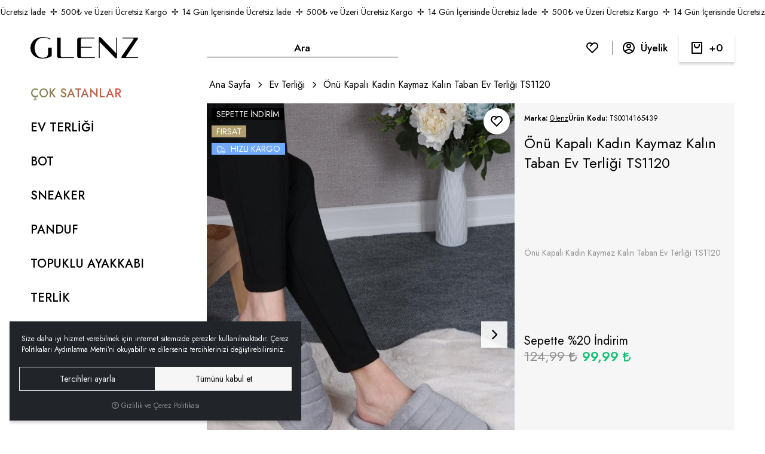

--- FILE ---
content_type: text/html; charset=UTF-8
request_url: https://glenz.com.tr/onu-kapali-kadin-kaymaz-kalin-taban-ev-terligi-ts1120-gri-39
body_size: 148420
content:
<!DOCTYPE html>
<html lang="tr" dir="ltr">
<head>
	<meta charset="utf-8">
	<meta name="viewport" content="width=device-width, initial-scale=1, maximum-scale=5, user-scalable=yes"/>
	<title>Ev Terliği - Glenz - Önü Kapalı Kadın Kaymaz Kalın Taban Ev Terliği TS1120</title>
	<meta name="description" content="Glenz - Kadın Ayakkabı Modası">
	<meta name="keywords" content="Glenz">
	<meta name="robots" content="index,follow">
	<meta name="author" content="www.glenz.com.tr">
	<meta name="msvalidate.01" content="">
	<meta name="yandex-verification" content="">
	<link rel="canonical" href="https://glenz.com.tr/onu-kapali-kadin-kaymaz-kalin-taban-ev-terligi-ts1120-gri-39">
	<!-- BEGIN og -->
	<meta property="og:type" content="website">
	<meta property="og:url" content="https://glenz.com.tr/onu-kapali-kadin-kaymaz-kalin-taban-ev-terligi-ts1120-gri-39">
	<meta property="og:title" content="Önü Kapalı Kadın Kaymaz Kalın Taban Ev Terliği TS1120, Glenz, TS0014165439" />
	<meta property="og:description" content="Fırsat Ürünü, Hızlı Kargo, %20 indirim, 99,99 TL">
	<meta property="og:site_name" content="Glenz">	<meta property="og:image" content="https://glenz.com.tr/UserFiles/Fotograflar/2553-onu-kapali-kadin-kaymaz-kalin-taban-ev-terligi-ts1120-gri-renk-onu-kapali-kadin-kaymaz-kalin-taban-ev-terligi-ts1120-1981.jpg">
	<meta property="og:image" content="https://glenz.com.tr/UserFiles/Fotograflar/2554-onu-kapali-kadin-kaymaz-kalin-taban-ev-terligi-ts1120-gri-renk-onu-kapali-kadin-kaymaz-kalin-taban-ev-terligi-ts1120-1982.jpg">
	<meta property="og:image" content="https://glenz.com.tr/UserFiles/Fotograflar/2555-onu-kapali-kadin-kaymaz-kalin-taban-ev-terligi-ts1120-gri-renk-onu-kapali-kadin-kaymaz-kalin-taban-ev-terligi-ts1120-1983.jpg">
	<meta property="og:image" content="https://glenz.com.tr/UserFiles/Fotograflar/2556-onu-kapali-kadin-kaymaz-kalin-taban-ev-terligi-ts1120-gri-renk-onu-kapali-kadin-kaymaz-kalin-taban-ev-terligi-ts1120-1984.jpg">
	<meta property="og:image" content="https://glenz.com.tr/UserFiles/Fotograflar/2557-onu-kapali-kadin-kaymaz-kalin-taban-ev-terligi-ts1120-gri-renk-onu-kapali-kadin-kaymaz-kalin-taban-ev-terligi-ts1120-1985.jpg">
	<meta property="og:image" content="https://glenz.com.tr/UserFiles/Fotograflar/2558-onu-kapali-kadin-kaymaz-kalin-taban-ev-terligi-ts1120-gri-renk-onu-kapali-kadin-kaymaz-kalin-taban-ev-terligi-ts1120-1986.jpg">
	<meta property="og:image" content="https://glenz.com.tr/UserFiles/Fotograflar/1173-logo.png">
	<!-- END og -->
	<link rel="icon" href="//glenz.com.tr/UserFiles/Fotograflar/favicon.png">
	<link rel="preload" as="image" href="//glenz.com.tr/UserFiles/Fotograflar/1173-logo.png" fetchpriority="high">
	<script>var curl = "http://glenz.com.tr", uurl = "//glenz.com.tr/UserFiles", ccurl = "//glenz.com.tr", cdn = "//glenz.com.tr/themes/cdn", turl = "//glenz.com.tr/themes/glenz", purl = "//glenz.com.tr/placeholder", site = {"curl":"http:\/\/glenz.com.tr","ModulName":"Urun","ccurl":"\/\/glenz.com.tr","cdn":"\/\/glenz.com.tr\/themes\/cdn","VarsayilanResim":"\/\/glenz.com.tr\/UserFiles\/Fotograflar\/thumbs\/1170-no-image.png","GecerliDil":"tr","VaryasyonlariListele":"1","ParaBirimi":"TRY","ParaBirimiSolIkon":"","ParaBirimiSagIkon":"<i class='fa fa-try'><\/i>","StokTakibi":"1","domain":"glenz.com.tr","StoksuzFiyat":"0","GecerliUlke":null,"GecerliIl":null,"GecerliIlce":null,"GecerliMahalle":null,"mobil":false,"teklif":"0","AnonimFiyatGosterme":"0","isUser":false,"VEtiket":[],"kurye":"0","lurl":"\/\/glenz.com.tr","GecerliBolge":null,"yuvarlama":"0","CerezMesaji":1,"cookies":{"google_ga":"cookies.marketing","google_ga4":"cookies.marketing","google_gtm":"cookies.marketing","criteo":"cookies.marketing","facebook_pixel":"cookies.performance","google_adwords":"false"},"ayniSepet":false,"gucluSifre":0,"dhl":"0","google_ga":"","google_ga4":"","google_gtm":"","google_adwords":null,"firma":"Glenz","firmaKisa":"Glenz","adresHarita":"0","stoksuzUrunNoIndex":0}, uye = {"mail":null,"adsoyad":null,"grup_id":null,"telif":0,"unvan":null,"vergi_no":null,"vergi_dairesi":null,"tckn":null,"tip":null,"nakitpuan":0,"nakitpuan_string":null,"smsIzin":null,"mailIzin":null,"bulten":null,"telefon":null}, ModulName = "Urun", UrunFotoPlaceholder = "//glenz.com.tr/UserFiles/Fotograflar/3256-placeholder.png"; var dil = {"siparis190":"L\u00fctfen hangi hediyeyi almak istedi\u011finizi se\u00e7in!","siparis207":"Sepetinize \u00f6zel hediye se\u00e7iniz","siparis77":"Sepetinize \u00d6zel Hediye","havalefiyati":"Havale Fiyat\u0131","kampanyafiyati":"Kampanya Fiyat\u0131","kargobilgisiseciniz":"L\u00fctfen kargo se\u00e7iniz","teslimatadresiseciniz":"Teslimat adresi se\u00e7iniz","faturaadresiseciniz":"Fatura adresi se\u00e7iniz","teslimatzamaniseciniz":"L\u00fctfen teslimat zaman\u0131 se\u00e7iniz","teslimatzamanidolu":"Dolu","siparis56":"\u00dccretsiz","ccnamebostext":null,"ccnobostext":null,"ccnohatalitext":null,"cctrbostext":null,"cctrhatalitext":null,"cvvbostext":null,"taksitbos":"L\u00fctfen taksit bilgisi se\u00e7iniz","odemesekliyukleniyor":"\u00d6deme \u015fekli y\u00fckleniyor","guvenliodemezorunlu":" (Zorunlu)","pesin":"Pe\u015fin","taksit":"Taksit","taksittutari":"Taksit Tutar\u0131","toplamtutar":"Toplam Tutar","odemegonderiliyorbekleyin":"\u00d6deme bilgileri g\u00f6nderiliyor, l\u00fctfen bekleyiniz.","odemeyontemibos":"L\u00fctfen \u00f6deme y\u00f6ntemini se\u00e7iniz","aynikefil":"Bu kefil bilgileri farkl\u0131 bir sipari\u015fte de kullan\u0131ld\u0131\u011f\u0131 i\u00e7in kefil bilgisini de\u011fi\u015ftirmeniz gerekmektedir.","siparis70":"Kulland\u0131\u011f\u0131n\u0131z taray\u0131c\u0131 i\u015fletim sisteminizle uyumlu olmad\u0131\u011f\u0131 i\u00e7in bu \u00f6deme y\u00f6ntemi ile devam edememektesiniz.","paycell15":"Verilen s\u00fcre i\u00e7inde tek kullan\u0131ml\u0131k sms \u015fifresini girmediniz. Tekrar denemek i\u00e7in t\u0131klay\u0131n.","paycell10":"Kart\u0131n\u0131za isim verin","aramasonuclaritumu":"T\u00fcm Arama Sonu\u00e7lar\u0131n\u0131 G\u00f6r","cerezmesajitext":"Size daha iyi hizmet verebilmek i\u00e7in sitemizde \u00e7erezlere yer veriyoruz. Sitemizi kulland\u0131\u011f\u0131n\u0131z s\u00fcrece Gizlilik ve \u00c7erez Politikam\u0131z\u0131 kabul etmektesiniz.","cerezmesajikabul":"Anlad\u0131m","urunkodu":"\u00dcr\u00fcn Kodu","adet":"Adet","sil":"Sil","toplam":"Toplam","kampanyatoplam":"Kampanyal\u0131 Toplam","kazanciniz":"Kazanc\u0131n\u0131z","aratoplam":"Ara Toplam","alisverisedevamet":"Al\u0131\u015fveri\u015fe devam et","siparisitamamla":"Sipari\u015fi Tamamla","sepetinizdeurunbulunamadi":"Sepetinizde \u00fcr\u00fcn bulunamad\u0131.","filtrele":"Filtreyi G\u00f6ster","urun31":"VAR","urun30":"T\u00dcKEND\u0130","urun40":"Favorilere Ekle","urun41":"Favorilerden Sil","urun42":"Fiyat\u0131 D\u00fc\u015f\u00fcnce Haber Ver","urun43":"Fiyat\u0131 D\u00fc\u015f\u00fcnce Haber Verme","urun44":"Sto\u011fa Girince Haber Ver","urun45":"Sto\u011fa Girince Haber Verme","degerinisecmediniz":" de\u011ferini se\u00e7mediniz","en":"En","boy":"Boy","urunenfazlasiparistext01":"Bu \u00fcr\u00fcnden en fazla ","urunenfazlasiparistext02":" sipari\u015f verebilirsiniz.","urunenazsiparistext01":"Bu \u00fcr\u00fcnden en az ","urunenazsiparistext02":" sipari\u015f verebilirsiniz","siparismiktarigiriniz":"Almak istedi\u011finiz \u00fcr\u00fcn miktar\u0131n\u0131 belirtiniz","endegerigiriniz":"En de\u011feri giriniz","boydegerigiriniz":null,"piledegeriseciniz":"Pile de\u011feri se\u00e7iniz","aksesuaradetbilgisitext01":"","aksesuaradetbilgisitext02":" i\u00e7in adet bilgisi belirtiniz.","aksesuarenbilgisitext01":"","aksesuarenbilgisitext02":" i\u00e7in en bilgisi belirtiniz.","aksesuarboybilgisitext01":"","aksesuarboybilgisitext02":" i\u00e7in boy bilgisi belirtiniz.","veuzeritext01":"","veuzeritext02":" ve \u00fczeri","filtrefiyataraligibaslik":"Fiyat aral\u0131\u011f\u0131 se\u00e7iniz","cerez1":"\u00c7erez Tercihleriniz"};</script>
	<script src="//glenz.com.tr/themes/cdn/v2/jquery-3.6.0/jquery-3.6.0.min.js"></script>
	<script src="//glenz.com.tr/themes/cdn/v2/scripts/kvkk.cookie.v2.min.js?v=50777"></script>
	<link rel="stylesheet" href="//glenz.com.tr/themes/glenz/css/css.demeti.min.css?v=50777" rel="preload"><style>
.contact-wrapper .primary li:nth-child(2) {display: none;}
</style><script>var fbc_id = 922792639194490;
function backend_cookies_facebook_pixel1(){
if (!cookies.performance){return;}


/* Meta Pixel Code */
!function(f,b,e,v,n,t,s)
{if(f.fbq)return;n=f.fbq=function(){n.callMethod?
n.callMethod.apply(n,arguments):n.queue.push(arguments)};
if(!f._fbq)f._fbq=n;n.push=n;n.loaded=!0;n.version='2.0';
n.queue=[];t=b.createElement(e);t.async=!0;
t.src=v;s=b.getElementsByTagName(e)[0];
s.parentNode.insertBefore(t,s)}(window, document,'script',
'https://connect.facebook.net/en_US/fbevents.js');

}
backend_cookies_facebook_pixel1();</script>
</head>
<body data-module="Urun">
<div class="top-text">	<a href="/urunler" target="_self" class="text-reset text-decoration-none">
		<div class="item">500₺ ve Üzeri Ücretsiz Kargo</div>
		<div class="item">14 Gün İçerisinde Ücretsiz İade</div>
		<div class="item">500₺ ve Üzeri Ücretsiz Kargo</div>
		<div class="item">14 Gün İçerisinde Ücretsiz İade</div>
		<div class="item">500₺ ve Üzeri Ücretsiz Kargo</div>
		<div class="item">14 Gün İçerisinde Ücretsiz İade</div>
		<div class="item">500₺ ve Üzeri Ücretsiz Kargo</div>
		<div class="item">14 Gün İçerisinde Ücretsiz İade</div>
		<div class="item">500₺ ve Üzeri Ücretsiz Kargo</div>
		<div class="item">14 Gün İçerisinde Ücretsiz İade</div>
		<div class="item">500₺ ve Üzeri Ücretsiz Kargo</div>
		<div class="item">14 Gün İçerisinde Ücretsiz İade</div>
		<div class="item">500₺ ve Üzeri Ücretsiz Kargo</div>
		<div class="item">14 Gün İçerisinde Ücretsiz İade</div>
		<div class="item">500₺ ve Üzeri Ücretsiz Kargo</div>
		<div class="item">14 Gün İçerisinde Ücretsiz İade</div>
	</a>
</div>

<div class="main-header-wrapper mb-2">
	<header class="main-header">
		<div class="container-fluid">
			<div class="header-inner d-flex align-items-center justify-content-md-between gap-md-4 gap-xl-0 py-3 py-xxl-4">
				<button class="main-nav-toggler btn btn-outline-primary d-xl-none" type="button" role="button" aria-controls="navbar" aria-label="MENÜ">
					<i class="fa-solid fa-bars"></i>
				</button>
				<div class="dropdown search me-lg-auto order-md-2">
    <button class="dropdown-toggle" type="button" data-bs-toggle="dropdown" aria-expanded="false" aria-label="Arama"><i class="fa-solid fa-magnifying-glass"></i></button>
    <div class="dropdown-menu bg-transparent border-0 shadow-none">
        <form id="searchForm" action="/arama" class="d-flex">
            <input type="text" name="Keyword" id="keyword" class="form-control bg-transparent shadow-none text-reset" value="" autocomplete="off" placeholder="Ara">
            <button class="btn-close" type="button" data-bs-toggle="dropdown" aria-expanded="false" aria-label="Arama"></button>
        </form>
    </div>
</div>
<script>var KategoriID = "", MarkaID = "";</script>

				<div class="logo">
					<a href="//glenz.com.tr"><img src="//glenz.com.tr/UserFiles/Fotograflar/1173-logo.png" width="300" height="60" class="img-fluid" alt="Ev Terliği - Glenz - Önü Kapalı Kadın Kaymaz Kalın Taban Ev Terliği TS1120"></a>
				</div>
				<div class="header-nav order-md-3 d-flex align-items-center">
					<a href="//glenz.com.tr/Favoriler" class="favourites flex-shrink-0 text-decoration-none" aria-label="">
						<svg width="24" height="24"><use xlink:href="#heart"></use></svg>
						<span class="quantity favQty ms-2" data-value="0">0</span>
					</a><a href="//glenz.com.tr/giris" class="account text-decoration-none" aria-label="Üyelik">
						<svg width="24" height="24" viewBox="0 0 24 24" fill="none" xmlns="https://www.w3.org/2000/svg"><path d="M12 2C17.5228 2 22 6.47715 22 12C22 17.5228 17.5228 22 12 22C6.47715 22 2 17.5228 2 12C2 6.47715 6.47715 2 12 2ZM12.1597 16C10.1243 16 8.29182 16.8687 7.01276 18.2556C8.38039 19.3474 10.114 20 12 20C13.9695 20 15.7727 19.2883 17.1666 18.1081C15.8956 16.8074 14.1219 16 12.1597 16ZM12 4C7.58172 4 4 7.58172 4 12C4 13.8106 4.6015 15.4807 5.61557 16.8214C7.25639 15.0841 9.58144 14 12.1597 14C14.6441 14 16.8933 15.0066 18.5218 16.6342C19.4526 15.3267 20 13.7273 20 12C20 7.58172 16.4183 4 12 4ZM12 5C14.2091 5 16 6.79086 16 9C16 11.2091 14.2091 13 12 13C9.79086 13 8 11.2091 8 9C8 6.79086 9.79086 5 12 5ZM12 7C10.8954 7 10 7.89543 10 9C10 10.1046 10.8954 11 12 11C13.1046 11 14 10.1046 14 9C14 7.89543 13.1046 7 12 7Z" fill="currentColor"/></svg>
						<span class="text ms-2">Üyelik</span>
					</a>
					<button class="cart" data-bs-toggle="offcanvas" data-bs-target="#cartSummary" type="button" aria-label="Sepetim">
						<svg width="24" height="24" viewBox="0 0 24 24" fill="none" xmlns="https://www.w3.org/2000/svg"><path d="M20.0049 22H4.00488C3.4526 22 3.00488 21.5523 3.00488 21V3C3.00488 2.44772 3.4526 2 4.00488 2H20.0049C20.5572 2 21.0049 2.44772 21.0049 3V21C21.0049 21.5523 20.5572 22 20.0049 22ZM19.0049 20V4H5.00488V20H19.0049ZM9.00488 6V8C9.00488 9.65685 10.348 11 12.0049 11C13.6617 11 15.0049 9.65685 15.0049 8V6H17.0049V8C17.0049 10.7614 14.7663 13 12.0049 13C9.24346 13 7.00488 10.7614 7.00488 8V6H9.00488Z" fill="currentColor"/></svg>
						<span class="quantity cartQty ms-2">0</span>
					</button>
					<div class="main-backdrop"></div>
				</div>
			</div>
		</div>
		<nav class="main-nav navbar py-0">
	<div class="main-nav-toggler modal-header d-xl-none px-3">
		<div class="title">MENÜ</div>
		<button type="button" class="btn-close" aria-controls="navbar" aria-label="Kapat"></button>
	</div>
	<div class="navbar-content">
		<ul class="list-unstyled mb-0">
			<li>
				<a href="https://glenz.com.tr/cok-satanlar" target="_self"><span>ÇOK SATANLAR</span></a>
			</li>
			<li>
				<a href="https://glenz.com.tr/k/24/canta" target="_self">EV TERLİĞİ</a>
			</li>
			<li>
				<a href="https://glenz.com.tr/k/31/aksesuar" target="_self">BOT</a>
			</li>
			<li>
				<a href="https://glenz.com.tr/k/38/ayakkabi" target="_self">SNEAKER</a>
			</li>
			<li>
				<a href="https://glenz.com.tr/k/46/cuzdan" target="_self">PANDUF</a>
			</li>
			<li>
				<a href="https://glenz.com.tr/k/50/gozluk" target="_self">TOPUKLU AYAKKABI</a>
			</li>
			<li>
				<a href="https://glenz.com.tr/k/51/taki" target="_self">TERLİK</a>
			</li>
			<li>
				<a href="https://glenz.com.tr/sandalet" target="_self">SANDALET</a>
			</li>
			<li>
				<a href="https://glenz.com.tr/babet-0" target="_self">BABET</a>
			</li>
			<li>
				<a href="https://glenz.com.tr/urunler?diger[]=FirsatUrunu" target="_self"><span>İNDİRİMLİ ÜRÜNLER</span></a>
			</li>
		</ul>
		<p>Copyright © 2025 <strong>GLENZ</strong>.</p>
	</div>
</nav>
	</header>
</div>
<div class="offcanvas offcanvas-end" id="cartSummary">
	<div class="offcanvas-header">
		<div class="offcanvas-title">Sepetim</div>
		<button type="button" class="btn-close" data-bs-dismiss="offcanvas" role="button" aria-label="Kapat" aria-hidden="true"></button>
	</div>
	<div class="offcanvas-body" id="cartContent">
	</div>
</div>
<script>var FiltreOtomatikCalistir = 0, TCNoZorunlu = 0;</script><div class="container-fluid">
	<div class="row g-0">
		<div class="col-xl-3"></div>
		<div class="col-xl-9">
			<div class="breadcrumb">
	<ul class="list-unstyled">
				<li><a href="https://glenz.com.tr"><span>Ana Sayfa</span></a></li>
		<li><a href="https://glenz.com.tr/ev-terligi"><span>Ev Terliği</span></a></li>
		<li class="last"><a href="https://glenz.com.tr/onu-kapali-kadin-kaymaz-kalin-taban-ev-terligi-ts1120-gri-39"><h1>Önü Kapalı Kadın Kaymaz Kalın Taban Ev Terliği TS1120</h1></a></li>
	</ul>
</div>
			<div class="product-detail-wrapper">
				<div id="productWrapper" data-cart="">
    <div class="d-none"><div id="UrunAdi">Önü Kapalı Kadın Kaymaz Kalın Taban Ev Terliği TS1120</div><div id="KategoriAdi">Ev Terliği</div></div><script>var UrunID = "202", ID = "2148", EnBoySecimi = 0, SepetMinimum = 1, SepetMaksimum = 0, SepetArtis = 1, UrunBirimi = "Adet", VaryasyonListJson = "", AksesuarList = '', NoImage = "//glenz.com.tr/UserFiles/Fotograflar/thumbs/1170-no-image.png", conversiondata = {"urunID":"202","varyasyonID":"2148","fiyat":124.99,"indirimliFiyat":99.99,"kategoriler":["Ev Terli\u011fi"],"paraBirimi":"TRY"}; var productData = []; productData.image = "//glenz.com.tr/UserFiles/Fotograflar/org/2553-onu-kapali-kadin-kaymaz-kalin-taban-ev-terligi-ts1120-gri-renk-onu-kapali-kadin-kaymaz-kalin-taban-ev-terligi-ts1120-1981.jpg"; productData.id = "202"; productData.vid = "2148"; productData.name = document.getElementById('UrunAdi').innerText; productData.code = "TS0014165439"; productData.barcode = ""; productData.brand = "Glenz"; productData.category = document.getElementById('KategoriAdi').innerText; productData.url = "https://glenz.com.tr/onu-kapali-kadin-kaymaz-kalin-taban-ev-terligi-ts1120-gri-39"; if("99,99".length){ productData.price = "99,99"; productData.oldprice = "124,99"; }else{ productData.price = "124,99"; } if(typeof site !== "undefined"){ productData.currency = site.ParaBirimi; }else{ productData.currency = "<i class='fa fa-try'></i>"; }if(typeof conversiondata!="undefined") conversiondata["sayfa"]="detay",conversiondata["urunKodu"]="TS0014165439",conversiondata["urunAdi"]=document.getElementById('UrunAdi').innerText,conversiondata["gorsel"]="//glenz.com.tr/UserFiles/Fotograflar/org/2553-onu-kapali-kadin-kaymaz-kalin-taban-ev-terligi-ts1120-gri-renk-onu-kapali-kadin-kaymaz-kalin-taban-ev-terligi-ts1120-1981.jpg",conversiondata["sonFiyat"]=(typeof conversiondata["promosyonluFiyat"] != "undefined") ? conversiondata["promosyonluFiyat"] : (typeof conversiondata["indirimliFiyat"] != "undefined") ? conversiondata["indirimliFiyat"] : conversiondata["fiyat"];if(typeof conversiondata!="undefined" && "Glenz".length) conversiondata["marka"]="Glenz"</script>
<script>var KucukFotoSahneSayisi = 6, KucukFotoYol = "74", BuyukFotoYol = '1200x1800', Var1Tip = 1, Var2Tip = 1, Var3Tip = 1, NitelikGorselYol = "48x76", PaylasBaslik = "Glenz - Kadın Ayakkabı Modası", PaylasText = "", PaylasUrl = "https://glenz.com.tr/onu-kapali-kadin-kaymaz-kalin-taban-ev-terligi-ts1120-gri-39";</script>
<div class="product mb-4 mb-sm-5">
  <div class="row g-0">
    <div class="col-md-7 col-xxxl-6">
      <div class="product-image position-relative">
        <div class="product-images-container">
	<div class="product-images-slider-container">
		<div class="product-images-slider">
						<div class="images-item"><a href="//glenz.com.tr/UserFiles/Fotograflar/org/2553-onu-kapali-kadin-kaymaz-kalin-taban-ev-terligi-ts1120-gri-renk-onu-kapali-kadin-kaymaz-kalin-taban-ev-terligi-ts1120-1981.jpg" data-lightbox="image-gallery" title="Glenz - Kadın Ayakkabı Modası"><img src="//glenz.com.tr/UserFiles/Fotograflar/2553-onu-kapali-kadin-kaymaz-kalin-taban-ev-terligi-ts1120-gri-renk-onu-kapali-kadin-kaymaz-kalin-taban-ev-terligi-ts1120-1981.jpg" loading="lazy" data-zoom-image="//glenz.com.tr/UserFiles/Fotograflar/org/2553-onu-kapali-kadin-kaymaz-kalin-taban-ev-terligi-ts1120-gri-renk-onu-kapali-kadin-kaymaz-kalin-taban-ev-terligi-ts1120-1981.jpg" width="600" height="600" alt="Glenz - Kadın Ayakkabı Modası"></a></div>
			<div class="images-item"><a href="//glenz.com.tr/UserFiles/Fotograflar/org/2554-onu-kapali-kadin-kaymaz-kalin-taban-ev-terligi-ts1120-gri-renk-onu-kapali-kadin-kaymaz-kalin-taban-ev-terligi-ts1120-1982.jpg" data-lightbox="image-gallery" title="Glenz - Kadın Ayakkabı Modası"><img src="//glenz.com.tr/UserFiles/Fotograflar/2554-onu-kapali-kadin-kaymaz-kalin-taban-ev-terligi-ts1120-gri-renk-onu-kapali-kadin-kaymaz-kalin-taban-ev-terligi-ts1120-1982.jpg" loading="lazy" data-zoom-image="//glenz.com.tr/UserFiles/Fotograflar/org/2554-onu-kapali-kadin-kaymaz-kalin-taban-ev-terligi-ts1120-gri-renk-onu-kapali-kadin-kaymaz-kalin-taban-ev-terligi-ts1120-1982.jpg" width="600" height="600" alt="Glenz - Kadın Ayakkabı Modası"></a></div>
			<div class="images-item"><a href="//glenz.com.tr/UserFiles/Fotograflar/org/2555-onu-kapali-kadin-kaymaz-kalin-taban-ev-terligi-ts1120-gri-renk-onu-kapali-kadin-kaymaz-kalin-taban-ev-terligi-ts1120-1983.jpg" data-lightbox="image-gallery" title="Glenz - Kadın Ayakkabı Modası"><img src="//glenz.com.tr/UserFiles/Fotograflar/2555-onu-kapali-kadin-kaymaz-kalin-taban-ev-terligi-ts1120-gri-renk-onu-kapali-kadin-kaymaz-kalin-taban-ev-terligi-ts1120-1983.jpg" loading="lazy" data-zoom-image="//glenz.com.tr/UserFiles/Fotograflar/org/2555-onu-kapali-kadin-kaymaz-kalin-taban-ev-terligi-ts1120-gri-renk-onu-kapali-kadin-kaymaz-kalin-taban-ev-terligi-ts1120-1983.jpg" width="600" height="600" alt="Glenz - Kadın Ayakkabı Modası"></a></div>
			<div class="images-item"><a href="//glenz.com.tr/UserFiles/Fotograflar/org/2556-onu-kapali-kadin-kaymaz-kalin-taban-ev-terligi-ts1120-gri-renk-onu-kapali-kadin-kaymaz-kalin-taban-ev-terligi-ts1120-1984.jpg" data-lightbox="image-gallery" title="Glenz - Kadın Ayakkabı Modası"><img src="//glenz.com.tr/UserFiles/Fotograflar/2556-onu-kapali-kadin-kaymaz-kalin-taban-ev-terligi-ts1120-gri-renk-onu-kapali-kadin-kaymaz-kalin-taban-ev-terligi-ts1120-1984.jpg" loading="lazy" data-zoom-image="//glenz.com.tr/UserFiles/Fotograflar/org/2556-onu-kapali-kadin-kaymaz-kalin-taban-ev-terligi-ts1120-gri-renk-onu-kapali-kadin-kaymaz-kalin-taban-ev-terligi-ts1120-1984.jpg" width="600" height="600" alt="Glenz - Kadın Ayakkabı Modası"></a></div>
			<div class="images-item"><a href="//glenz.com.tr/UserFiles/Fotograflar/org/2557-onu-kapali-kadin-kaymaz-kalin-taban-ev-terligi-ts1120-gri-renk-onu-kapali-kadin-kaymaz-kalin-taban-ev-terligi-ts1120-1985.jpg" data-lightbox="image-gallery" title="Glenz - Kadın Ayakkabı Modası"><img src="//glenz.com.tr/UserFiles/Fotograflar/2557-onu-kapali-kadin-kaymaz-kalin-taban-ev-terligi-ts1120-gri-renk-onu-kapali-kadin-kaymaz-kalin-taban-ev-terligi-ts1120-1985.jpg" loading="lazy" data-zoom-image="//glenz.com.tr/UserFiles/Fotograflar/org/2557-onu-kapali-kadin-kaymaz-kalin-taban-ev-terligi-ts1120-gri-renk-onu-kapali-kadin-kaymaz-kalin-taban-ev-terligi-ts1120-1985.jpg" width="600" height="600" alt="Glenz - Kadın Ayakkabı Modası"></a></div>
			<div class="images-item"><a href="//glenz.com.tr/UserFiles/Fotograflar/org/2558-onu-kapali-kadin-kaymaz-kalin-taban-ev-terligi-ts1120-gri-renk-onu-kapali-kadin-kaymaz-kalin-taban-ev-terligi-ts1120-1986.jpg" data-lightbox="image-gallery" title="Glenz - Kadın Ayakkabı Modası"><img src="//glenz.com.tr/UserFiles/Fotograflar/2558-onu-kapali-kadin-kaymaz-kalin-taban-ev-terligi-ts1120-gri-renk-onu-kapali-kadin-kaymaz-kalin-taban-ev-terligi-ts1120-1986.jpg" loading="lazy" data-zoom-image="//glenz.com.tr/UserFiles/Fotograflar/org/2558-onu-kapali-kadin-kaymaz-kalin-taban-ev-terligi-ts1120-gri-renk-onu-kapali-kadin-kaymaz-kalin-taban-ev-terligi-ts1120-1986.jpg" width="600" height="600" alt="Glenz - Kadın Ayakkabı Modası"></a></div>
		</div>
	</div>
</div>
<script src="//glenz.com.tr/themes/cdn/v2/scripts/b5.urun.fotograflar.v4.min.js?v=50777"></script>
        <ul class="labels list-unstyled position-absolute top-0 start-0 text-start pe-none m-2 m-xxl-3">
          <li class="mb-1 mb-md-2" data-value="0"><span class="bg-white fw-bold px-2">Yeni</span></li>
          <li class="indirim mb-1 mb-md-2" data-value=""><span class="text-bg-primary px-2">Sepette İndirim</span></li>
        </ul>
                <button class="addToFavoritesButton d-flex align-items-center justify-content-center position-absolute top-0 end-0 m-2 m-xxl-3 bg-white rounded-circle" data-param="FavorilereEkle" data-type="1" aria-expanded="false" aria-label="Favorilere Ekle"><svg width="24" height="24"><use xlink:href="#heart"></use></svg></button>
      </div>
    </div>
    <div class="col-md-5 col-xxxl-6">
      <div class="product-detail d-flex flex-column justify-content-between h-100 p-sm-3 p-xxxl-4">
        <div>
          <ul class="info-sum list-unstyled d-flex align-items-start justify-content-center justify-content-md-start gap-2 gap-sm-3 gap-xl-4 flex-wrap mb-3">            <li><strong>Marka: </strong><a href="https://glenz.com.tr/glenz" class="text-reset">Glenz</a></li>
                        <li><strong>Ürün Kodu: </strong>TS0014165439</li>
            
          </ul>
          <h2 id="title" class="fw-normal mb-4">Önü Kapalı Kadın Kaymaz Kalın Taban Ev Terliği TS1120</h2>
        </div>
        <p class="desc mb-4">Önü Kapalı Kadın Kaymaz Kalın Taban Ev Terliği TS1120</p>
        
        <div class="price d-flex flex-wrap align-items-center justify-content-center justify-content-md-start gap-1 gap-xxl-2 mb-4">
                    <div class="w-100 d-flex flex-wrap align-items-center justify-content-center justify-content-md-start gap-1 gap-xxl-2">
            <div class="priceItem w-100">Sepette %<span id="discount">20</span> İndirim</div>
            <div class="priceItem me-2"><div id="nonDiscountedPrice">124,99 <i class='fa fa-try'></i></div></div>
            <div class="priceItem"><div id="discountedPrice">99,99 <i class='fa fa-try'></i></div></div>
          </div>
          
        </div>
        <div>
          <div class="cart-wrapper">
            <input type="hidden" name="Adet" value="1">
            <button type="button" class="addToCartDetailButton btn btn-secondary w-100 mb-2 mb-xxxl-3" aria-expanded="false" aria-label="Sepete Ekle">Sepete Ekle</button>
            <button type="button" class="addToCartDetailButton btn btn-pink w-100 mb-2 mb-xxxl-3" data-fast-order="1" aria-expanded="false" aria-label="Hızlı Satın Al">Hızlı Satın Al</button>
            <div class="btn btn-light w-100 mb-2 mb-xxxl-3 pe-none d-none" id="stockInfo">
                            <div id="stock" class="mevcutyok">Tükendi</div>
              
            </div>
          </div>
          <ul class="info-list list-unstyled d-flex justify-content-between flex-wrap gap-3 mb-3">
                        <li><button class="priceAlertButton d-flex align-items-center justify-content-center" data-param="FiyatiDusunceHaberVer" data-type="1" aria-expanded="false" aria-label="Fiyatı Düşünce Haber Ver"><svg width="16" height="16"><use xlink:href="#alert"></use></svg><div class="text ms-2">Fiyatı Düşünce Haber Ver</div></button></li>
            <li><button class="installmentButton d-flex align-items-center justify-content-center"><svg width="16" height="16"><use xlink:href="#inst"></use></svg><div class="text ms-2">Taksit Seçenekleri</div></button></li>
            <li>
              <div class="share dropdown dropdown-center d-none d-md-block">
                <button class="dropdown-toggle d-flex align-items-center justify-content-center" type="button" data-bs-toggle="dropdown" aria-expanded="false" aria-label="Bu Ürünü Paylaş"><svg width="16" height="16"><use xlink:href="#shareit"></use></svg><div class="text ms-2">Bu Ürünü Paylaş</div></button>
                <div class="dropdown-menu p-3">
                  <div id="share"></div>
                </div>
              </div>
              <div class="share-on-mobile d-flex d-md-none justify-content-center align-items-center"><svg width="16" height="16"><use xlink:href="#shareit"></use></svg><div class="text ms-2">Bu Ürünü Paylaş</div></div>
            </li>
            <li class="campaign mb-1 mb-md-2 d-none" data-value="1"><span class="bg-secondary px-2">Fırsat</span></li>
                        <li class="fastShipping mb-1 mb-md-2 d-none" data-value="1"><span class="bg-blue px-2"><svg width="16" height="16" class="flex-shrink-0 me-1 me-md-2"><use xlink:href="#freeshipping"></use></svg><span>Hızlı Kargo</span></span></li>
          </ul>
        </div>
        <ul class="about-shopping list-unstyled text-start mb-0">
          <li class="bg-white d-flex align-items-center px-2 px-sm-4 px-md-2 px-xxxl-4 lh-1 mb-2 mb-xxxl-3">
            <svg width="24" height="24" viewBox="0 0 24 24" fill="none" xmlns="https://www.w3.org/2000/svg" class="flex-shrink-0 me-2"><path d="M8.96456 18C8.72194 19.6961 7.26324 21 5.5 21C3.73676 21 2.27806 19.6961 2.03544 18H1V6C1 5.44772 1.44772 5 2 5H16C16.5523 5 17 5.44772 17 6V8H20L23 12.0557V18H20.9646C20.7219 19.6961 19.2632 21 17.5 21C15.7368 21 14.2781 19.6961 14.0354 18H8.96456ZM15 7H3V15.0505C3.63526 14.4022 4.52066 14 5.5 14C6.8962 14 8.10145 14.8175 8.66318 16H14.3368C14.5045 15.647 14.7296 15.3264 15 15.0505V7ZM17 13H21V12.715L18.9917 10H17V13ZM17.5 19C18.1531 19 18.7087 18.5826 18.9146 18C18.9699 17.8436 19 17.6753 19 17.5C19 16.6716 18.3284 16 17.5 16C16.6716 16 16 16.6716 16 17.5C16 17.6753 16.0301 17.8436 16.0854 18C16.2913 18.5826 16.8469 19 17.5 19ZM7 17.5C7 16.6716 6.32843 16 5.5 16C4.67157 16 4 16.6716 4 17.5C4 17.6753 4.03008 17.8436 4.08535 18C4.29127 18.5826 4.84689 19 5.5 19C6.15311 19 6.70873 18.5826 6.91465 18C6.96992 17.8436 7 17.6753 7 17.5Z" fill="currentColor"/></svg>
            <div class="fw-bold me-2">Ücretsiz Kargo</div>
            <small>500₺ ve üzeri alışverişlerde ücretsiz kargo fırsatı.</small>
          </li>
          <li class="bg-white d-flex align-items-center px-2 px-sm-4 px-md-2 px-xxxl-4 lh-1 mb-0">
            <svg width="24" height="24" viewBox="0 0 24 24" fill="none" xmlns="https://www.w3.org/2000/svg" class="flex-shrink-0 me-2"><path d="M12 1L20.2169 2.82598C20.6745 2.92766 21 3.33347 21 3.80217V13.7889C21 15.795 19.9974 17.6684 18.3282 18.7812L12 23L5.6718 18.7812C4.00261 17.6684 3 15.795 3 13.7889V3.80217C3 3.33347 3.32553 2.92766 3.78307 2.82598L12 1ZM12 3.04879L5 4.60434V13.7889C5 15.1263 5.6684 16.3752 6.7812 17.1171L12 20.5963L17.2188 17.1171C18.3316 16.3752 19 15.1263 19 13.7889V4.60434L12 3.04879ZM16.4524 8.22183L17.8666 9.63604L11.5026 16L7.25999 11.7574L8.67421 10.3431L11.5019 13.1709L16.4524 8.22183Z" fill="currentColor"/></svg>
            <div class="fw-bold me-2">İade</div>
            <small>14 Gün içerisinde Ücretsiz İade İmkanı.</small>
          </li>
        </ul>
      </div>
    </div>
  </div>
</div>
<div class="tabs-group mb-3" id="productTabGroup">
	<ul class="nav nav-pills mb-3" id="productTab" role="tablist">
		<li class="nav-item" role="presentation">
			<button class="nav-link active" id="headingMain" data-bs-toggle="tab" data-bs-target="#tabpaneMain" type="button" role="tab" aria-controls="tabpaneMain" aria-selected="true">Ürün Bilgisi</button>
		</li>
				<li class="nav-item" role="presentation">
			<button class="nav-link" id="headingInstallments" data-bs-toggle="tab" data-bs-target="#tabpaneInstallments" type="button" role="tab" aria-controls="tabpaneInstallments" aria-selected="false">Taksit Seçenekleri</button>
		</li>
				<li class="nav-item" role="presentation">
			<button class="nav-link" id="headingComments" data-bs-toggle="tab" data-bs-target="#tabpaneComments" type="button" role="tab" aria-controls="tabpaneComments" aria-selected="false">Yorumlar <small>0</small></button>
		</li>
		
	</ul>
	<div class="tab-content" id="myTabContent">
		<div class="tab-pane fade show active" id="tabpaneMain" role="tabpanel" aria-labelledby="headingMain" tabindex="0">
			<p>Kullanım Alanı: Ev Terliği</p>

<p>Kullanılan Malzeme: Peluş</p>

<p>Taban Yüksekliği: 2 cm</p>

<p>Sessiz ve Kaymaz Taban</p>

<p>&nbsp;</p>

			<div class="kategori-urun-bilgi"></div>
			<table class="data-table attributes-table values-table">
				<colgroup>
					<col width="25%">
					<col>
				</colgroup>
			</table>
		</div>
				<div class="tab-pane fade" id="tabpaneInstallments" role="tabpanel" aria-labelledby="headingInstallments" tabindex="0">
			<div id="installmentOptions">
				
<div class="table-responsive">
	<div class="row g-3">
		
		<div class="col-sm-6 col-lg-4">
			<table class="table table-striped w-100 mb-0 installment-table text-center">
				
				<thead data-title="Advantage">
					<tr>
						<th class="logo p-0" colspan="3">
							<img src="//glenz.com.tr/themes/genel/images/advantage.png" loading="lazy" width="150" height="75" alt="Advantage">
						</th>
					</tr>
					<tr>
						<th>Taksit</th>
						<th>Taksit Tutarı</th>
						<th>Toplam Tutar</th>
					</tr>
				</thead>
				<tbody>
					
					<tr>
						<th class="number">Peşin</th>
						<td class="installment-amount">99,99 <i class='fa fa-try'></i></td>
						<td class="total-amount">99,99 <i class='fa fa-try'></i></td>
					</tr>
					<tr>
						<th class="number">2</th>
						<td class="installment-amount">53,81 <i class='fa fa-try'></i></td>
						<td class="total-amount">107,61 <i class='fa fa-try'></i></td>
					</tr>
					<tr>
						<th class="number">3</th>
						<td class="installment-amount">36,55 <i class='fa fa-try'></i></td>
						<td class="total-amount">109,65 <i class='fa fa-try'></i></td>
					</tr>
				</tbody>
			</table>
		</div>
		<div class="col-sm-6 col-lg-4">
			<table class="table table-striped w-100 mb-0 installment-table text-center">
				
				<thead data-title="Axess">
					<tr>
						<th class="logo p-0" colspan="3">
							<img src="//glenz.com.tr/themes/genel/images/axess.png" loading="lazy" width="150" height="75" alt="Axess">
						</th>
					</tr>
					<tr>
						<th>Taksit</th>
						<th>Taksit Tutarı</th>
						<th>Toplam Tutar</th>
					</tr>
				</thead>
				<tbody>
					
					<tr>
						<th class="number">Peşin</th>
						<td class="installment-amount">99,99 <i class='fa fa-try'></i></td>
						<td class="total-amount">99,99 <i class='fa fa-try'></i></td>
					</tr>
					<tr>
						<th class="number">2</th>
						<td class="installment-amount">53,81 <i class='fa fa-try'></i></td>
						<td class="total-amount">107,61 <i class='fa fa-try'></i></td>
					</tr>
					<tr>
						<th class="number">3</th>
						<td class="installment-amount">36,55 <i class='fa fa-try'></i></td>
						<td class="total-amount">109,65 <i class='fa fa-try'></i></td>
					</tr>
				</tbody>
			</table>
		</div>
		<div class="col-sm-6 col-lg-4">
			<table class="table table-striped w-100 mb-0 installment-table text-center">
				
				<thead data-title="Bonus">
					<tr>
						<th class="logo p-0" colspan="3">
							<img src="//glenz.com.tr/themes/genel/images/bonus.png" loading="lazy" width="150" height="75" alt="Bonus">
						</th>
					</tr>
					<tr>
						<th>Taksit</th>
						<th>Taksit Tutarı</th>
						<th>Toplam Tutar</th>
					</tr>
				</thead>
				<tbody>
					
					<tr>
						<th class="number">Peşin</th>
						<td class="installment-amount">99,99 <i class='fa fa-try'></i></td>
						<td class="total-amount">99,99 <i class='fa fa-try'></i></td>
					</tr>
					<tr>
						<th class="number">2</th>
						<td class="installment-amount">53,81 <i class='fa fa-try'></i></td>
						<td class="total-amount">107,61 <i class='fa fa-try'></i></td>
					</tr>
					<tr>
						<th class="number">3</th>
						<td class="installment-amount">36,55 <i class='fa fa-try'></i></td>
						<td class="total-amount">109,65 <i class='fa fa-try'></i></td>
					</tr>
				</tbody>
			</table>
		</div>
		<div class="col-sm-6 col-lg-4">
			<table class="table table-striped w-100 mb-0 installment-table text-center">
				
				<thead data-title="Card Finans">
					<tr>
						<th class="logo p-0" colspan="3">
							<img src="//glenz.com.tr/themes/genel/images/cardfinans.png" loading="lazy" width="150" height="75" alt="Cardfinans">
						</th>
					</tr>
					<tr>
						<th>Taksit</th>
						<th>Taksit Tutarı</th>
						<th>Toplam Tutar</th>
					</tr>
				</thead>
				<tbody>
					
					<tr>
						<th class="number">Peşin</th>
						<td class="installment-amount">99,99 <i class='fa fa-try'></i></td>
						<td class="total-amount">99,99 <i class='fa fa-try'></i></td>
					</tr>
					<tr>
						<th class="number">2</th>
						<td class="installment-amount">53,81 <i class='fa fa-try'></i></td>
						<td class="total-amount">107,61 <i class='fa fa-try'></i></td>
					</tr>
					<tr>
						<th class="number">3</th>
						<td class="installment-amount">36,55 <i class='fa fa-try'></i></td>
						<td class="total-amount">109,65 <i class='fa fa-try'></i></td>
					</tr>
				</tbody>
			</table>
		</div>
		<div class="col-sm-6 col-lg-4">
			<table class="table table-striped w-100 mb-0 installment-table text-center">
				
				<thead data-title="Combo">
					<tr>
						<th class="logo p-0" colspan="3">
							<img src="//glenz.com.tr/themes/genel/images/ziraat-bankkart.png" loading="lazy" width="150" height="75" alt="Ziraat Bankkart Combo">
						</th>
					</tr>
					<tr>
						<th>Taksit</th>
						<th>Taksit Tutarı</th>
						<th>Toplam Tutar</th>
					</tr>
				</thead>
				<tbody>
					
					<tr>
						<th class="number">Peşin</th>
						<td class="installment-amount">99,99 <i class='fa fa-try'></i></td>
						<td class="total-amount">99,99 <i class='fa fa-try'></i></td>
					</tr>
					<tr>
						<th class="number">2</th>
						<td class="installment-amount">53,81 <i class='fa fa-try'></i></td>
						<td class="total-amount">107,61 <i class='fa fa-try'></i></td>
					</tr>
					<tr>
						<th class="number">3</th>
						<td class="installment-amount">36,55 <i class='fa fa-try'></i></td>
						<td class="total-amount">109,65 <i class='fa fa-try'></i></td>
					</tr>
				</tbody>
			</table>
		</div>
		<div class="col-sm-6 col-lg-4">
			<table class="table table-striped w-100 mb-0 installment-table text-center">
				
				<thead data-title="Maximum">
					<tr>
						<th class="logo p-0" colspan="3">
							<img src="//glenz.com.tr/themes/genel/images/maximum.png" loading="lazy" width="150" height="75" alt="Maximum">
						</th>
					</tr>
					<tr>
						<th>Taksit</th>
						<th>Taksit Tutarı</th>
						<th>Toplam Tutar</th>
					</tr>
				</thead>
				<tbody>
					
					<tr>
						<th class="number">Peşin</th>
						<td class="installment-amount">99,99 <i class='fa fa-try'></i></td>
						<td class="total-amount">99,99 <i class='fa fa-try'></i></td>
					</tr>
					<tr>
						<th class="number">2</th>
						<td class="installment-amount">53,81 <i class='fa fa-try'></i></td>
						<td class="total-amount">107,61 <i class='fa fa-try'></i></td>
					</tr>
					<tr>
						<th class="number">3</th>
						<td class="installment-amount">36,55 <i class='fa fa-try'></i></td>
						<td class="total-amount">109,65 <i class='fa fa-try'></i></td>
					</tr>
				</tbody>
			</table>
		</div>
		<div class="col-sm-6 col-lg-4">
			<table class="table table-striped w-100 mb-0 installment-table text-center">
				
				<thead data-title="Paraf">
					<tr>
						<th class="logo p-0" colspan="3">
							<img src="//glenz.com.tr/themes/genel/images/paraf.png" loading="lazy" width="150" height="75" alt="Paraf">
						</th>
					</tr>
					<tr>
						<th>Taksit</th>
						<th>Taksit Tutarı</th>
						<th>Toplam Tutar</th>
					</tr>
				</thead>
				<tbody>
					
					<tr>
						<th class="number">Peşin</th>
						<td class="installment-amount">99,99 <i class='fa fa-try'></i></td>
						<td class="total-amount">99,99 <i class='fa fa-try'></i></td>
					</tr>
					<tr>
						<th class="number">2</th>
						<td class="installment-amount">53,81 <i class='fa fa-try'></i></td>
						<td class="total-amount">107,61 <i class='fa fa-try'></i></td>
					</tr>
					<tr>
						<th class="number">3</th>
						<td class="installment-amount">36,55 <i class='fa fa-try'></i></td>
						<td class="total-amount">109,65 <i class='fa fa-try'></i></td>
					</tr>
				</tbody>
			</table>
		</div>
		<div class="col-sm-6 col-lg-4">
			<table class="table table-striped w-100 mb-0 installment-table text-center">
				
				<thead data-title="World Kart">
					<tr>
						<th class="logo p-0" colspan="3">
							<img src="//glenz.com.tr/themes/genel/images/world.png" loading="lazy" width="150" height="75" alt="World">
						</th>
					</tr>
					<tr>
						<th>Taksit</th>
						<th>Taksit Tutarı</th>
						<th>Toplam Tutar</th>
					</tr>
				</thead>
				<tbody>
					
					<tr>
						<th class="number">Peşin</th>
						<td class="installment-amount">99,99 <i class='fa fa-try'></i></td>
						<td class="total-amount">99,99 <i class='fa fa-try'></i></td>
					</tr>
					<tr>
						<th class="number">2</th>
						<td class="installment-amount">53,81 <i class='fa fa-try'></i></td>
						<td class="total-amount">107,61 <i class='fa fa-try'></i></td>
					</tr>
					<tr>
						<th class="number">3</th>
						<td class="installment-amount">36,55 <i class='fa fa-try'></i></td>
						<td class="total-amount">109,65 <i class='fa fa-try'></i></td>
					</tr>
				</tbody>
			</table>
		</div>
	</div>
</div>
			</div>
		</div>
				<div class="tab-pane fade" id="tabpaneComments" role="tabpanel" aria-labelledby="headingComments" tabindex="0">
			
<script> var kategori = "urunler", kategoriid = "2148", ModulName = "Urun"; </script>

<script src="//glenz.com.tr/themes/cdn/v2/scripts/b5.yorum.ekle.min.js?v=50777"></script>
<a href="#commentModal" data-bs-toggle="modal" data-bs-target="#commentModal" class="alert border d-flex align-items-center fw-semibold text-decoration-none">
	<i class="fa-regular fa-comments fa-lg me-2"></i>
	<div>Bu ürünü denediniz mi? Yorum ekleyin</div>
</a>
<div class="modal fade" id="commentModal" tabindex="-1" aria-labelledby="Yorum Yap" aria-hidden="true">
	<div class="modal-dialog">
		<div class="modal-content">
			<button type="button" class="btn-close ms-auto" data-bs-dismiss="modal" aria-label="Kapat"></button>
			<form method="post" id="commentForm">
				<div class="modal-body pt-0 pb-4 px-sm-5">
					<div class="row g-sm-3">
						<div class="form-group col-sm-6 mb-3">
							<label for="commentNameSurname" class="form-label d-none">Adınız Soyadınız</label>
							<input type="text" class="form-control" name="AdSoyad" id="commentNameSurname" data-rule-required="true" placeholder="Adınız Soyadınız">
						</div>
						
						<div class="form-group col-sm-6 mb-3">
							<label for="commentEmail" class="form-label d-none">E-mail Adresiniz</label>
							<input type="email" class="form-control" name="Mail" id="commentEmail" data-rule-required="true" data-rule-email="true" placeholder="E-mail Adresiniz">
						</div>
					</div>
					
					<div class="form-group mb-3">
						<label for="commentTitle" class="form-label d-none">Yorum Konusu</label>
						<input type="text" class="form-control" name="Baslik" id="commentTitle" data-rule-required="false" placeholder="Yorum Konusu">
					</div>
					<div class="form-group mb-3">
						<label for="commentMessage" class="form-label d-none">Yorumunuz</label>
						<textarea name="Mesaj" rows="4" class="form-control" id="commentMessage" data-rule-required="false" placeholder="Yorumunuz"></textarea>
					</div>
					<div class="form-group mb-3 d-flex security-code">
						<label for="commentSecurityCode" class="form-label d-none">Güvenlik Kodu</label>
						<div class="input-group">
							<input type="number" class="form-control" name="GuvenlikKodu" id="commentSecurityCode" data-rule-required="true" data-rule-guvenlikkodu="true" placeholder="Güvenlik Kodu">
							<button class="btn bg-white border px-3 refresh" type="button" aria-label="Yenile" onclick="javascript:RefreshCaptcha('img.securitycode');"><i class="fa-solid fa-arrows-rotate"></i></button>
							<span class="input-group-text bg-white px-1 py-0"><img src="//glenz.com.tr/guvenlikkodu/yorum" width="100" height="30" alt="Güvenlik Kodu" class="securitycode" name="GuvenlikKodu"></span>
						</div>
					</div>
					
				</div>
				<div class="modal-footer justify-content-center px-sm-5"><button type="button" class="btn btn-primary" id="commentFormButton">Yorum Yap</button></div>
			</form>
		</div>
	</div>
</div>
<script src="//glenz.com.tr/themes/cdn/v2/scripts/b5.yorum.listele.min.js?v=50777"></script>
<p>Ürüne ait yorum bulunmamaktadır.</p>
<div id="comments">
</div>

		</div>
		
	</div>
</div>

<div class="benzer-urunler product-detail-products-list">
	<h3 class="theme-h3"><span>Benzer Ürünler</span></h3>
	<div class="products-carousel">
		
		<div class="item"><div class="product-item position-relative mb-3 mb-sm-4" data-urun-id="678" data-attr="1"data-attr="1">
  <div class="image position-relative mb-3 overflow-hidden">
    <a href="https://glenz.com.tr/kadin-pelus-terlik-ts1054-siyah-37" class="image-inner d-block position-relative">
      <div class="lazy loading"><img src="//glenz.com.tr/UserFiles/Fotograflar/3256-placeholder.png" data-src="//glenz.com.tr/UserFiles/Fotograflar/645x968/1318-kadin-pelus-terlik-ts1054-siyah-renk-kadin-pelus-terlik-ts1054-880.jpg" width="427" height="641" class="b-lazy" alt="Kadın Peluş Terlik TS1054"></div>
      <div class="secondary lazy loading position-absolute top-0 start-0 end-0 bottom-0 pe-none" data-path="//glenz.com.tr/UserFiles/Fotograflar/thumbs/1319-kadin-pelus-terlik-ts1054-siyah-renk-kadin-pelus-terlik-ts1054-881.jpg" data-image="1319-kadin-pelus-terlik-ts1054-siyah-renk-kadin-pelus-terlik-ts1054-881.jpg"><img src="//glenz.com.tr/UserFiles/Fotograflar/3256-placeholder.png" data-src="//glenz.com.tr/UserFiles/Fotograflar/645x968/1319-kadin-pelus-terlik-ts1054-siyah-renk-kadin-pelus-terlik-ts1054-881.jpg" width="427" height="641" class="b-lazy" alt="Kadın Peluş Terlik TS1054"></div>
    </a>
    <button class="addToFavoritesButton d-flex align-items-center justify-content-center position-absolute top-0 end-0 m-1 m-md-2 m-xxl-3 bg-white rounded-circle" data-param="FavorilereEkle" data-type="1" data-product-id="678" aria-expanded="false" aria-label="Favorilere Ekle"><svg width="24" height="24"><use xlink:href="#heart"></use></svg></button>
    <div class="vars d-flex flex-column align-items-stretch gap-2 text-center position-absolute bottom-0 start-0 m-1 m-md-2 m-xxl-3 pe-none"></div>
  </div>
  <div class="detail">
    <a href="https://glenz.com.tr/kadin-pelus-terlik-ts1054-siyah-37" class="name d-block text-decoration-none mb-2 mb-xxl-3">Kadın Peluş Terlik TS1054</a>
    <div class="price d-flex flex-wrap align-items-center gap-1 gap-xxl-2">
            <div class="discount w-100 p-2 p-xxxl-3 d-flex flex-wrap align-items-center gap-1 gap-xxl-2">
        <div class="discount w-100">Sepette %20 İndirim</div>
        <span class="old-price me-2">299,99 <i class='fa fa-try'></i></span>
        <span class="discounted-price fw-semibold">239,99 <i class='fa fa-try'></i></span>
      </div>
      <ul class="labels list-unstyled position-absolute top-0 start-0 pe-none m-1 m-md-2 m-xxl-3">
        <li class="mb-1 mb-md-2" data-value=""><span class="bg-white fw-bold px-2">Yeni</span></li>
        <li class="indirim mb-1 mb-md-2" data-value=""><span class="text-bg-primary px-2">Sepette İndirim</span></li>
        <li class="mb-1 mb-md-2" data-value="0"><span class="bg-blue px-2 d-flex align-items-center"><svg width="16" height="16" class="flex-shrink-0 me-1 me-md-2"><use xlink:href="#freeshipping"></use></svg><span>Ücretsiz Kargo</span></span></li>
      </ul>
    </div>
  </div>
</div></div>
		<div class="item"><div class="product-item position-relative mb-3 mb-sm-4" data-urun-id="682" data-attr="1"data-attr="1">
  <div class="image position-relative mb-3 overflow-hidden">
    <a href="https://glenz.com.tr/kadin-pelus-terlik-ts1054-gri-36" class="image-inner d-block position-relative">
      <div class="lazy loading"><img src="//glenz.com.tr/UserFiles/Fotograflar/3256-placeholder.png" data-src="//glenz.com.tr/UserFiles/Fotograflar/645x968/1321-kadin-pelus-terlik-ts1054-gri-renk-kadin-pelus-terlik-ts1054-869.jpg" width="427" height="641" class="b-lazy" alt="Kadın Peluş Terlik TS1054"></div>
      <div class="secondary lazy loading position-absolute top-0 start-0 end-0 bottom-0 pe-none" data-path="//glenz.com.tr/UserFiles/Fotograflar/thumbs/1322-kadin-pelus-terlik-ts1054-gri-renk-kadin-pelus-terlik-ts1054-870.jpg" data-image="1322-kadin-pelus-terlik-ts1054-gri-renk-kadin-pelus-terlik-ts1054-870.jpg"><img src="//glenz.com.tr/UserFiles/Fotograflar/3256-placeholder.png" data-src="//glenz.com.tr/UserFiles/Fotograflar/645x968/1322-kadin-pelus-terlik-ts1054-gri-renk-kadin-pelus-terlik-ts1054-870.jpg" width="427" height="641" class="b-lazy" alt="Kadın Peluş Terlik TS1054"></div>
    </a>
    <button class="addToFavoritesButton d-flex align-items-center justify-content-center position-absolute top-0 end-0 m-1 m-md-2 m-xxl-3 bg-white rounded-circle" data-param="FavorilereEkle" data-type="1" data-product-id="682" aria-expanded="false" aria-label="Favorilere Ekle"><svg width="24" height="24"><use xlink:href="#heart"></use></svg></button>
    <div class="vars d-flex flex-column align-items-stretch gap-2 text-center position-absolute bottom-0 start-0 m-1 m-md-2 m-xxl-3 pe-none"></div>
  </div>
  <div class="detail">
    <a href="https://glenz.com.tr/kadin-pelus-terlik-ts1054-gri-36" class="name d-block text-decoration-none mb-2 mb-xxl-3">Kadın Peluş Terlik TS1054</a>
    <div class="price d-flex flex-wrap align-items-center gap-1 gap-xxl-2">
            <div class="discount w-100 p-2 p-xxxl-3 d-flex flex-wrap align-items-center gap-1 gap-xxl-2">
        <div class="discount w-100">Sepette %20 İndirim</div>
        <span class="old-price me-2">299,99 <i class='fa fa-try'></i></span>
        <span class="discounted-price fw-semibold">239,99 <i class='fa fa-try'></i></span>
      </div>
      <ul class="labels list-unstyled position-absolute top-0 start-0 pe-none m-1 m-md-2 m-xxl-3">
        <li class="mb-1 mb-md-2" data-value=""><span class="bg-white fw-bold px-2">Yeni</span></li>
        <li class="indirim mb-1 mb-md-2" data-value=""><span class="text-bg-primary px-2">Sepette İndirim</span></li>
        <li class="mb-1 mb-md-2" data-value="0"><span class="bg-blue px-2 d-flex align-items-center"><svg width="16" height="16" class="flex-shrink-0 me-1 me-md-2"><use xlink:href="#freeshipping"></use></svg><span>Ücretsiz Kargo</span></span></li>
      </ul>
    </div>
  </div>
</div></div>
		<div class="item"><div class="product-item position-relative mb-3 mb-sm-4" data-urun-id="3472" data-attr="1"data-attr="1">
  <div class="image position-relative mb-3 overflow-hidden">
    <a href="https://glenz.com.tr/kadin-tuylu-pelus-sessiz-ev-terligi-terlik-ts1194-taba-37" class="image-inner d-block position-relative">
      <div class="lazy loading"><img src="//glenz.com.tr/UserFiles/Fotograflar/3256-placeholder.png" data-src="//glenz.com.tr/UserFiles/Fotograflar/645x968/3726-kadin-tuylu-pelus-sessiz-ev-terligi-terlik-ts1194-taba-renk-kadin-tuylu-pelus-sessiz-ev-terligi-terlik-ts1194-3191.jpg" width="427" height="641" class="b-lazy" alt="Kadın Tüylü Peluş Sessiz Ev Terliği Terlik TS1194"></div>
      <div class="secondary lazy loading position-absolute top-0 start-0 end-0 bottom-0 pe-none" data-path="//glenz.com.tr/UserFiles/Fotograflar/thumbs/3727-kadin-tuylu-pelus-sessiz-ev-terligi-terlik-ts1194-taba-renk-kadin-tuylu-pelus-sessiz-ev-terligi-terlik-ts1194-3192.jpg" data-image="3727-kadin-tuylu-pelus-sessiz-ev-terligi-terlik-ts1194-taba-renk-kadin-tuylu-pelus-sessiz-ev-terligi-terlik-ts1194-3192.jpg"><img src="//glenz.com.tr/UserFiles/Fotograflar/3256-placeholder.png" data-src="//glenz.com.tr/UserFiles/Fotograflar/645x968/3727-kadin-tuylu-pelus-sessiz-ev-terligi-terlik-ts1194-taba-renk-kadin-tuylu-pelus-sessiz-ev-terligi-terlik-ts1194-3192.jpg" width="427" height="641" class="b-lazy" alt="Kadın Tüylü Peluş Sessiz Ev Terliği Terlik TS1194"></div>
    </a>
    <button class="addToFavoritesButton d-flex align-items-center justify-content-center position-absolute top-0 end-0 m-1 m-md-2 m-xxl-3 bg-white rounded-circle" data-param="FavorilereEkle" data-type="1" data-product-id="3472" aria-expanded="false" aria-label="Favorilere Ekle"><svg width="24" height="24"><use xlink:href="#heart"></use></svg></button>
    <div class="vars d-flex flex-column align-items-stretch gap-2 text-center position-absolute bottom-0 start-0 m-1 m-md-2 m-xxl-3 pe-none"></div>
  </div>
  <div class="detail">
    <a href="https://glenz.com.tr/kadin-tuylu-pelus-sessiz-ev-terligi-terlik-ts1194-taba-37" class="name d-block text-decoration-none mb-2 mb-xxl-3">Kadın Tüylü Peluş Sessiz Ev Terliği Terlik TS1194</a>
    <div class="price d-flex flex-wrap align-items-center gap-1 gap-xxl-2">
            <div class="discount w-100 p-2 p-xxxl-3 d-flex flex-wrap align-items-center gap-1 gap-xxl-2">
        <div class="discount w-100">Sepette %15 İndirim</div>
        <span class="old-price me-2">423,52 <i class='fa fa-try'></i></span>
        <span class="discounted-price fw-semibold">359,99 <i class='fa fa-try'></i></span>
      </div>
      <ul class="labels list-unstyled position-absolute top-0 start-0 pe-none m-1 m-md-2 m-xxl-3">
        <li class="mb-1 mb-md-2" data-value=""><span class="bg-white fw-bold px-2">Yeni</span></li>
        <li class="indirim mb-1 mb-md-2" data-value=""><span class="text-bg-primary px-2">Sepette İndirim</span></li>
        <li class="mb-1 mb-md-2" data-value="0"><span class="bg-blue px-2 d-flex align-items-center"><svg width="16" height="16" class="flex-shrink-0 me-1 me-md-2"><use xlink:href="#freeshipping"></use></svg><span>Ücretsiz Kargo</span></span></li>
      </ul>
    </div>
  </div>
</div></div>
		<div class="item"><div class="product-item position-relative mb-3 mb-sm-4" data-urun-id="3468" data-attr="1"data-attr="1">
  <div class="image position-relative mb-3 overflow-hidden">
    <a href="https://glenz.com.tr/kadin-tuylu-pelus-sessiz-ev-terligi-terlik-ts1194-bej-37" class="image-inner d-block position-relative">
      <div class="lazy loading"><img src="//glenz.com.tr/UserFiles/Fotograflar/3256-placeholder.png" data-src="//glenz.com.tr/UserFiles/Fotograflar/645x968/3723-kadin-tuylu-pelus-sessiz-ev-terligi-terlik-ts1194-bej-renk-kadin-tuylu-pelus-sessiz-ev-terligi-terlik-ts1194-3182.jpg" width="427" height="641" class="b-lazy" alt="Kadın Tüylü Peluş Sessiz Ev Terliği Terlik TS1194"></div>
      <div class="secondary lazy loading position-absolute top-0 start-0 end-0 bottom-0 pe-none" data-path="//glenz.com.tr/UserFiles/Fotograflar/thumbs/3724-kadin-tuylu-pelus-sessiz-ev-terligi-terlik-ts1194-bej-renk-kadin-tuylu-pelus-sessiz-ev-terligi-terlik-ts1194-3183.jpg" data-image="3724-kadin-tuylu-pelus-sessiz-ev-terligi-terlik-ts1194-bej-renk-kadin-tuylu-pelus-sessiz-ev-terligi-terlik-ts1194-3183.jpg"><img src="//glenz.com.tr/UserFiles/Fotograflar/3256-placeholder.png" data-src="//glenz.com.tr/UserFiles/Fotograflar/645x968/3724-kadin-tuylu-pelus-sessiz-ev-terligi-terlik-ts1194-bej-renk-kadin-tuylu-pelus-sessiz-ev-terligi-terlik-ts1194-3183.jpg" width="427" height="641" class="b-lazy" alt="Kadın Tüylü Peluş Sessiz Ev Terliği Terlik TS1194"></div>
    </a>
    <button class="addToFavoritesButton d-flex align-items-center justify-content-center position-absolute top-0 end-0 m-1 m-md-2 m-xxl-3 bg-white rounded-circle" data-param="FavorilereEkle" data-type="1" data-product-id="3468" aria-expanded="false" aria-label="Favorilere Ekle"><svg width="24" height="24"><use xlink:href="#heart"></use></svg></button>
    <div class="vars d-flex flex-column align-items-stretch gap-2 text-center position-absolute bottom-0 start-0 m-1 m-md-2 m-xxl-3 pe-none"></div>
  </div>
  <div class="detail">
    <a href="https://glenz.com.tr/kadin-tuylu-pelus-sessiz-ev-terligi-terlik-ts1194-bej-37" class="name d-block text-decoration-none mb-2 mb-xxl-3">Kadın Tüylü Peluş Sessiz Ev Terliği Terlik TS1194</a>
    <div class="price d-flex flex-wrap align-items-center gap-1 gap-xxl-2">
            <div class="discount w-100 p-2 p-xxxl-3 d-flex flex-wrap align-items-center gap-1 gap-xxl-2">
        <div class="discount w-100">Sepette %15 İndirim</div>
        <span class="old-price me-2">423,52 <i class='fa fa-try'></i></span>
        <span class="discounted-price fw-semibold">359,99 <i class='fa fa-try'></i></span>
      </div>
      <ul class="labels list-unstyled position-absolute top-0 start-0 pe-none m-1 m-md-2 m-xxl-3">
        <li class="mb-1 mb-md-2" data-value=""><span class="bg-white fw-bold px-2">Yeni</span></li>
        <li class="indirim mb-1 mb-md-2" data-value=""><span class="text-bg-primary px-2">Sepette İndirim</span></li>
        <li class="mb-1 mb-md-2" data-value="0"><span class="bg-blue px-2 d-flex align-items-center"><svg width="16" height="16" class="flex-shrink-0 me-1 me-md-2"><use xlink:href="#freeshipping"></use></svg><span>Ücretsiz Kargo</span></span></li>
      </ul>
    </div>
  </div>
</div></div>
		<div class="item"><div class="product-item position-relative mb-3 mb-sm-4" data-urun-id="3395" data-attr="1"data-attr="1">
  <div class="image position-relative mb-3 overflow-hidden">
    <a href="https://glenz.com.tr/kadin-tokali-tuylu-pelus-babet-ev-terligi-ts1189-siyah-37" class="image-inner d-block position-relative">
      <div class="lazy loading"><img src="//glenz.com.tr/UserFiles/Fotograflar/3256-placeholder.png" data-src="//glenz.com.tr/UserFiles/Fotograflar/645x968/3678-kadin-tokali-tuylu-pelus-babet-ev-terligi-ts1189-siyah-renk-kadin-tokali-tuylu-pelus-babet-ev-terligi-ts1189-3148.jpg" width="427" height="641" class="b-lazy" alt="Kadın Tokalı Tüylü Peluş Babet Ev Terliği TS1189"></div>
      <div class="secondary lazy loading position-absolute top-0 start-0 end-0 bottom-0 pe-none" data-path="//glenz.com.tr/UserFiles/Fotograflar/thumbs/3679-kadin-tokali-tuylu-pelus-babet-ev-terligi-ts1189-siyah-renk-kadin-tokali-tuylu-pelus-babet-ev-terligi-ts1189-3149.jpg" data-image="3679-kadin-tokali-tuylu-pelus-babet-ev-terligi-ts1189-siyah-renk-kadin-tokali-tuylu-pelus-babet-ev-terligi-ts1189-3149.jpg"><img src="//glenz.com.tr/UserFiles/Fotograflar/3256-placeholder.png" data-src="//glenz.com.tr/UserFiles/Fotograflar/645x968/3679-kadin-tokali-tuylu-pelus-babet-ev-terligi-ts1189-siyah-renk-kadin-tokali-tuylu-pelus-babet-ev-terligi-ts1189-3149.jpg" width="427" height="641" class="b-lazy" alt="Kadın Tokalı Tüylü Peluş Babet Ev Terliği TS1189"></div>
    </a>
    <button class="addToFavoritesButton d-flex align-items-center justify-content-center position-absolute top-0 end-0 m-1 m-md-2 m-xxl-3 bg-white rounded-circle" data-param="FavorilereEkle" data-type="1" data-product-id="3395" aria-expanded="false" aria-label="Favorilere Ekle"><svg width="24" height="24"><use xlink:href="#heart"></use></svg></button>
    <div class="vars d-flex flex-column align-items-stretch gap-2 text-center position-absolute bottom-0 start-0 m-1 m-md-2 m-xxl-3 pe-none"></div>
  </div>
  <div class="detail">
    <a href="https://glenz.com.tr/kadin-tokali-tuylu-pelus-babet-ev-terligi-ts1189-siyah-37" class="name d-block text-decoration-none mb-2 mb-xxl-3">Kadın Tokalı Tüylü Peluş Babet Ev Terliği TS1189</a>
    <div class="price d-flex flex-wrap align-items-center gap-1 gap-xxl-2">
            <div class="discount w-100 p-2 p-xxxl-3 d-flex flex-wrap align-items-center gap-1 gap-xxl-2">
        <div class="discount w-100">Sepette %10 İndirim</div>
        <span class="old-price me-2">466,65 <i class='fa fa-try'></i></span>
        <span class="discounted-price fw-semibold">419,99 <i class='fa fa-try'></i></span>
      </div>
      <ul class="labels list-unstyled position-absolute top-0 start-0 pe-none m-1 m-md-2 m-xxl-3">
        <li class="mb-1 mb-md-2" data-value=""><span class="bg-white fw-bold px-2">Yeni</span></li>
        <li class="indirim mb-1 mb-md-2" data-value=""><span class="text-bg-primary px-2">Sepette İndirim</span></li>
        <li class="mb-1 mb-md-2" data-value="0"><span class="bg-blue px-2 d-flex align-items-center"><svg width="16" height="16" class="flex-shrink-0 me-1 me-md-2"><use xlink:href="#freeshipping"></use></svg><span>Ücretsiz Kargo</span></span></li>
      </ul>
    </div>
  </div>
</div></div>
		<div class="item"><div class="product-item position-relative mb-3 mb-sm-4" data-urun-id="3406" data-attr="1"data-attr="1">
  <div class="image position-relative mb-3 overflow-hidden">
    <a href="https://glenz.com.tr/kadin-tokali-tuylu-pelus-babet-ev-terligi-ts1189-gri-38" class="image-inner d-block position-relative">
      <div class="lazy loading"><img src="//glenz.com.tr/UserFiles/Fotograflar/3256-placeholder.png" data-src="//glenz.com.tr/UserFiles/Fotograflar/645x968/3684-kadin-tokali-tuylu-pelus-babet-ev-terligi-ts1189-gri-renk-kadin-tokali-tuylu-pelus-babet-ev-terligi-ts1189-3142.jpg" width="427" height="641" class="b-lazy" alt="Kadın Tokalı Tüylü Peluş Babet Ev Terliği TS1189"></div>
      <div class="secondary lazy loading position-absolute top-0 start-0 end-0 bottom-0 pe-none" data-path="//glenz.com.tr/UserFiles/Fotograflar/thumbs/3685-kadin-tokali-tuylu-pelus-babet-ev-terligi-ts1189-gri-renk-kadin-tokali-tuylu-pelus-babet-ev-terligi-ts1189-3143.jpg" data-image="3685-kadin-tokali-tuylu-pelus-babet-ev-terligi-ts1189-gri-renk-kadin-tokali-tuylu-pelus-babet-ev-terligi-ts1189-3143.jpg"><img src="//glenz.com.tr/UserFiles/Fotograflar/3256-placeholder.png" data-src="//glenz.com.tr/UserFiles/Fotograflar/645x968/3685-kadin-tokali-tuylu-pelus-babet-ev-terligi-ts1189-gri-renk-kadin-tokali-tuylu-pelus-babet-ev-terligi-ts1189-3143.jpg" width="427" height="641" class="b-lazy" alt="Kadın Tokalı Tüylü Peluş Babet Ev Terliği TS1189"></div>
    </a>
    <button class="addToFavoritesButton d-flex align-items-center justify-content-center position-absolute top-0 end-0 m-1 m-md-2 m-xxl-3 bg-white rounded-circle" data-param="FavorilereEkle" data-type="1" data-product-id="3406" aria-expanded="false" aria-label="Favorilere Ekle"><svg width="24" height="24"><use xlink:href="#heart"></use></svg></button>
    <div class="vars d-flex flex-column align-items-stretch gap-2 text-center position-absolute bottom-0 start-0 m-1 m-md-2 m-xxl-3 pe-none"></div>
  </div>
  <div class="detail">
    <a href="https://glenz.com.tr/kadin-tokali-tuylu-pelus-babet-ev-terligi-ts1189-gri-38" class="name d-block text-decoration-none mb-2 mb-xxl-3">Kadın Tokalı Tüylü Peluş Babet Ev Terliği TS1189</a>
    <div class="price d-flex flex-wrap align-items-center gap-1 gap-xxl-2">
            <div class="discount w-100 p-2 p-xxxl-3 d-flex flex-wrap align-items-center gap-1 gap-xxl-2">
        <div class="discount w-100">Sepette %10 İndirim</div>
        <span class="old-price me-2">466,65 <i class='fa fa-try'></i></span>
        <span class="discounted-price fw-semibold">419,99 <i class='fa fa-try'></i></span>
      </div>
      <ul class="labels list-unstyled position-absolute top-0 start-0 pe-none m-1 m-md-2 m-xxl-3">
        <li class="mb-1 mb-md-2" data-value=""><span class="bg-white fw-bold px-2">Yeni</span></li>
        <li class="indirim mb-1 mb-md-2" data-value=""><span class="text-bg-primary px-2">Sepette İndirim</span></li>
        <li class="mb-1 mb-md-2" data-value="0"><span class="bg-blue px-2 d-flex align-items-center"><svg width="16" height="16" class="flex-shrink-0 me-1 me-md-2"><use xlink:href="#freeshipping"></use></svg><span>Ücretsiz Kargo</span></span></li>
      </ul>
    </div>
  </div>
</div></div>
		<div class="item"><div class="product-item position-relative mb-3 mb-sm-4" data-urun-id="651" data-attr="1"data-attr="1">
  <div class="image position-relative mb-3 overflow-hidden">
    <a href="https://glenz.com.tr/kadin-tuylu-pelus-terlik-ev-terligi-ts1145-gri-36" class="image-inner d-block position-relative">
      <div class="lazy loading"><img src="//glenz.com.tr/UserFiles/Fotograflar/3256-placeholder.png" data-src="//glenz.com.tr/UserFiles/Fotograflar/645x968/1290-kadin-tuylu-pelus-terlik-ev-terligi-ts1145-gri-renk-kadin-tuylu-pelus-terlik-ev-terligi-ts1145-2574.jpg" width="427" height="641" class="b-lazy" alt="Kadın Tüylü Peluş Terlik Ev Terliği TS1145"></div>
      <div class="secondary lazy loading position-absolute top-0 start-0 end-0 bottom-0 pe-none" data-path="//glenz.com.tr/UserFiles/Fotograflar/thumbs/1291-kadin-tuylu-pelus-terlik-ev-terligi-ts1145-gri-renk-kadin-tuylu-pelus-terlik-ev-terligi-ts1145-2575.jpg" data-image="1291-kadin-tuylu-pelus-terlik-ev-terligi-ts1145-gri-renk-kadin-tuylu-pelus-terlik-ev-terligi-ts1145-2575.jpg"><img src="//glenz.com.tr/UserFiles/Fotograflar/3256-placeholder.png" data-src="//glenz.com.tr/UserFiles/Fotograflar/645x968/1291-kadin-tuylu-pelus-terlik-ev-terligi-ts1145-gri-renk-kadin-tuylu-pelus-terlik-ev-terligi-ts1145-2575.jpg" width="427" height="641" class="b-lazy" alt="Kadın Tüylü Peluş Terlik Ev Terliği TS1145"></div>
    </a>
    <button class="addToFavoritesButton d-flex align-items-center justify-content-center position-absolute top-0 end-0 m-1 m-md-2 m-xxl-3 bg-white rounded-circle" data-param="FavorilereEkle" data-type="1" data-product-id="651" aria-expanded="false" aria-label="Favorilere Ekle"><svg width="24" height="24"><use xlink:href="#heart"></use></svg></button>
    <div class="vars d-flex flex-column align-items-stretch gap-2 text-center position-absolute bottom-0 start-0 m-1 m-md-2 m-xxl-3 pe-none"></div>
  </div>
  <div class="detail">
    <a href="https://glenz.com.tr/kadin-tuylu-pelus-terlik-ev-terligi-ts1145-gri-36" class="name d-block text-decoration-none mb-2 mb-xxl-3">Kadın Tüylü Peluş Terlik Ev Terliği TS1145</a>
    <div class="price d-flex flex-wrap align-items-center gap-1 gap-xxl-2">
            <div class="discount w-100 p-2 p-xxxl-3 d-flex flex-wrap align-items-center gap-1 gap-xxl-2">
        <div class="discount w-100">Sepette %10 İndirim</div>
        <span class="old-price me-2">211,10 <i class='fa fa-try'></i></span>
        <span class="discounted-price fw-semibold">189,99 <i class='fa fa-try'></i></span>
      </div>
      <ul class="labels list-unstyled position-absolute top-0 start-0 pe-none m-1 m-md-2 m-xxl-3">
        <li class="mb-1 mb-md-2" data-value=""><span class="bg-white fw-bold px-2">Yeni</span></li>
        <li class="indirim mb-1 mb-md-2" data-value=""><span class="text-bg-primary px-2">Sepette İndirim</span></li>
        <li class="mb-1 mb-md-2" data-value="0"><span class="bg-blue px-2 d-flex align-items-center"><svg width="16" height="16" class="flex-shrink-0 me-1 me-md-2"><use xlink:href="#freeshipping"></use></svg><span>Ücretsiz Kargo</span></span></li>
      </ul>
    </div>
  </div>
</div></div>
		<div class="item"><div class="product-item position-relative mb-3 mb-sm-4" data-urun-id="587" data-attr="1"data-attr="1">
  <div class="image position-relative mb-3 overflow-hidden">
    <a href="https://glenz.com.tr/capraz-pelus-terlik-ts1026-pudra-36" class="image-inner d-block position-relative">
      <div class="lazy loading"><img src="//glenz.com.tr/UserFiles/Fotograflar/3256-placeholder.png" data-src="//glenz.com.tr/UserFiles/Fotograflar/645x968/3257-capraz-pelus-terlik-ts1026-pudra-renk-36-numara-ts-05666-1.jpg" width="427" height="641" class="b-lazy" alt="Çapraz Peluş Terlik TS1026"></div>
      <div class="secondary lazy loading position-absolute top-0 start-0 end-0 bottom-0 pe-none" data-path="//glenz.com.tr/UserFiles/Fotograflar/thumbs/3258-capraz-pelus-terlik-ts1026-pudra-renk-36-numara-ts-mac-03243-3.jpg" data-image="3258-capraz-pelus-terlik-ts1026-pudra-renk-36-numara-ts-mac-03243-3.jpg"><img src="//glenz.com.tr/UserFiles/Fotograflar/3256-placeholder.png" data-src="//glenz.com.tr/UserFiles/Fotograflar/645x968/3258-capraz-pelus-terlik-ts1026-pudra-renk-36-numara-ts-mac-03243-3.jpg" width="427" height="641" class="b-lazy" alt="Çapraz Peluş Terlik TS1026"></div>
    </a>
    <button class="addToFavoritesButton d-flex align-items-center justify-content-center position-absolute top-0 end-0 m-1 m-md-2 m-xxl-3 bg-white rounded-circle" data-param="FavorilereEkle" data-type="1" data-product-id="587" aria-expanded="false" aria-label="Favorilere Ekle"><svg width="24" height="24"><use xlink:href="#heart"></use></svg></button>
    <div class="vars d-flex flex-column align-items-stretch gap-2 text-center position-absolute bottom-0 start-0 m-1 m-md-2 m-xxl-3 pe-none"></div>
  </div>
  <div class="detail">
    <a href="https://glenz.com.tr/capraz-pelus-terlik-ts1026-pudra-36" class="name d-block text-decoration-none mb-2 mb-xxl-3">Çapraz Peluş Terlik TS1026</a>
    <div class="price d-flex flex-wrap align-items-center gap-1 gap-xxl-2">
            <div class="discount w-100 p-2 p-xxxl-3 d-flex flex-wrap align-items-center gap-1 gap-xxl-2">
        <div class="discount w-100">Sepette %8 İndirim</div>
        <span class="old-price me-2">249,99 <i class='fa fa-try'></i></span>
        <span class="discounted-price fw-semibold">229,99 <i class='fa fa-try'></i></span>
      </div>
      <ul class="labels list-unstyled position-absolute top-0 start-0 pe-none m-1 m-md-2 m-xxl-3">
        <li class="mb-1 mb-md-2" data-value=""><span class="bg-white fw-bold px-2">Yeni</span></li>
        <li class="indirim mb-1 mb-md-2" data-value=""><span class="text-bg-primary px-2">Sepette İndirim</span></li>
        <li class="mb-1 mb-md-2" data-value="0"><span class="bg-blue px-2 d-flex align-items-center"><svg width="16" height="16" class="flex-shrink-0 me-1 me-md-2"><use xlink:href="#freeshipping"></use></svg><span>Ücretsiz Kargo</span></span></li>
      </ul>
    </div>
  </div>
</div></div>
		<div class="item"><div class="product-item position-relative mb-3 mb-sm-4" data-urun-id="2080" data-attr="1"data-attr="1">
  <div class="image position-relative mb-3 overflow-hidden">
    <a href="https://glenz.com.tr/kadin-pelus-ev-terligi-bayan-tuylu-terlik-ts1117-bej-36" class="image-inner d-block position-relative">
      <div class="lazy loading"><img src="//glenz.com.tr/UserFiles/Fotograflar/3256-placeholder.png" data-src="//glenz.com.tr/UserFiles/Fotograflar/645x968/2481-kadin-pelus-ev-terligi-bayan-tuylu-terlik-ts1117-bej-renk-kadin-pelus-ev-terligi-bayan-tuylu-terlik-ts1117-1882.jpg" width="427" height="641" class="b-lazy" alt="Kadın Peluş Ev Terliği Bayan Tüylü Terlik TS1117"></div>
      <div class="secondary lazy loading position-absolute top-0 start-0 end-0 bottom-0 pe-none" data-path="//glenz.com.tr/UserFiles/Fotograflar/thumbs/2482-kadin-pelus-ev-terligi-bayan-tuylu-terlik-ts1117-bej-renk-kadin-pelus-ev-terligi-bayan-tuylu-terlik-ts1117-1883.jpg" data-image="2482-kadin-pelus-ev-terligi-bayan-tuylu-terlik-ts1117-bej-renk-kadin-pelus-ev-terligi-bayan-tuylu-terlik-ts1117-1883.jpg"><img src="//glenz.com.tr/UserFiles/Fotograflar/3256-placeholder.png" data-src="//glenz.com.tr/UserFiles/Fotograflar/645x968/2482-kadin-pelus-ev-terligi-bayan-tuylu-terlik-ts1117-bej-renk-kadin-pelus-ev-terligi-bayan-tuylu-terlik-ts1117-1883.jpg" width="427" height="641" class="b-lazy" alt="Kadın Peluş Ev Terliği Bayan Tüylü Terlik TS1117"></div>
    </a>
    <button class="addToFavoritesButton d-flex align-items-center justify-content-center position-absolute top-0 end-0 m-1 m-md-2 m-xxl-3 bg-white rounded-circle" data-param="FavorilereEkle" data-type="1" data-product-id="2080" aria-expanded="false" aria-label="Favorilere Ekle"><svg width="24" height="24"><use xlink:href="#heart"></use></svg></button>
    <div class="vars d-flex flex-column align-items-stretch gap-2 text-center position-absolute bottom-0 start-0 m-1 m-md-2 m-xxl-3 pe-none"></div>
  </div>
  <div class="detail">
    <a href="https://glenz.com.tr/kadin-pelus-ev-terligi-bayan-tuylu-terlik-ts1117-bej-36" class="name d-block text-decoration-none mb-2 mb-xxl-3">Kadın Peluş Ev Terliği Bayan Tüylü Terlik TS1117</a>
    <div class="price d-flex flex-wrap align-items-center gap-1 gap-xxl-2">
            <div class="discount w-100 p-2 p-xxxl-3 d-flex flex-wrap align-items-center gap-1 gap-xxl-2">
        <div class="discount w-100">Sepette %8 İndirim</div>
        <span class="old-price me-2">136,94 <i class='fa fa-try'></i></span>
        <span class="discounted-price fw-semibold">125,98 <i class='fa fa-try'></i></span>
      </div>
      <ul class="labels list-unstyled position-absolute top-0 start-0 pe-none m-1 m-md-2 m-xxl-3">
        <li class="mb-1 mb-md-2" data-value=""><span class="bg-white fw-bold px-2">Yeni</span></li>
        <li class="indirim mb-1 mb-md-2" data-value=""><span class="text-bg-primary px-2">Sepette İndirim</span></li>
        <li class="mb-1 mb-md-2" data-value="0"><span class="bg-blue px-2 d-flex align-items-center"><svg width="16" height="16" class="flex-shrink-0 me-1 me-md-2"><use xlink:href="#freeshipping"></use></svg><span>Ücretsiz Kargo</span></span></li>
      </ul>
    </div>
  </div>
</div></div>
		<div class="item"><div class="product-item position-relative mb-3 mb-sm-4" data-urun-id="692" data-attr="1"data-attr="1">
  <div class="image position-relative mb-3 overflow-hidden">
    <a href="https://glenz.com.tr/kadin-pelus-terlik-ts1054-kahverengi-36" class="image-inner d-block position-relative">
      <div class="lazy loading"><img src="//glenz.com.tr/UserFiles/Fotograflar/3256-placeholder.png" data-src="//glenz.com.tr/UserFiles/Fotograflar/645x968/3284-kadin-pelus-terlik-ts1054-kahverengi-renk-36-numara-1.jpg" width="427" height="641" class="b-lazy" alt="Kadın Peluş Terlik TS1054"></div>
      <div class="secondary lazy loading position-absolute top-0 start-0 end-0 bottom-0 pe-none" data-path="//glenz.com.tr/UserFiles/Fotograflar/thumbs/3278-kadin-pelus-terlik-ts1054-kahverengi-renk-36-numara-2.jpg" data-image="3278-kadin-pelus-terlik-ts1054-kahverengi-renk-36-numara-2.jpg"><img src="//glenz.com.tr/UserFiles/Fotograflar/3256-placeholder.png" data-src="//glenz.com.tr/UserFiles/Fotograflar/645x968/3278-kadin-pelus-terlik-ts1054-kahverengi-renk-36-numara-2.jpg" width="427" height="641" class="b-lazy" alt="Kadın Peluş Terlik TS1054"></div>
    </a>
    <button class="addToFavoritesButton d-flex align-items-center justify-content-center position-absolute top-0 end-0 m-1 m-md-2 m-xxl-3 bg-white rounded-circle" data-param="FavorilereEkle" data-type="1" data-product-id="692" aria-expanded="false" aria-label="Favorilere Ekle"><svg width="24" height="24"><use xlink:href="#heart"></use></svg></button>
    <div class="vars d-flex flex-column align-items-stretch gap-2 text-center position-absolute bottom-0 start-0 m-1 m-md-2 m-xxl-3 pe-none"></div>
  </div>
  <div class="detail">
    <a href="https://glenz.com.tr/kadin-pelus-terlik-ts1054-kahverengi-36" class="name d-block text-decoration-none mb-2 mb-xxl-3">Kadın Peluş Terlik TS1054</a>
    <div class="price d-flex flex-wrap align-items-center gap-1 gap-xxl-2">
            <div class="discount w-100 p-2 p-xxxl-3 d-flex flex-wrap align-items-center gap-1 gap-xxl-2">
        <div class="discount w-100">Sepette %20 İndirim</div>
        <span class="old-price me-2">299,99 <i class='fa fa-try'></i></span>
        <span class="discounted-price fw-semibold">239,99 <i class='fa fa-try'></i></span>
      </div>
      <ul class="labels list-unstyled position-absolute top-0 start-0 pe-none m-1 m-md-2 m-xxl-3">
        <li class="mb-1 mb-md-2" data-value=""><span class="bg-white fw-bold px-2">Yeni</span></li>
        <li class="indirim mb-1 mb-md-2" data-value=""><span class="text-bg-primary px-2">Sepette İndirim</span></li>
        <li class="mb-1 mb-md-2" data-value="0"><span class="bg-blue px-2 d-flex align-items-center"><svg width="16" height="16" class="flex-shrink-0 me-1 me-md-2"><use xlink:href="#freeshipping"></use></svg><span>Ücretsiz Kargo</span></span></li>
      </ul>
    </div>
  </div>
</div></div>
		<div class="item"><div class="product-item position-relative mb-3 mb-sm-4" data-urun-id="3464" data-attr="1"data-attr="1">
  <div class="image position-relative mb-3 overflow-hidden">
    <a href="https://glenz.com.tr/kadin-tuylu-pelus-sessiz-ev-terligi-terlik-ts1194-gri-37" class="image-inner d-block position-relative">
      <div class="lazy loading"><img src="//glenz.com.tr/UserFiles/Fotograflar/3256-placeholder.png" data-src="//glenz.com.tr/UserFiles/Fotograflar/645x968/3720-kadin-tuylu-pelus-sessiz-ev-terligi-terlik-ts1194-gri-renk-kadin-tuylu-pelus-sessiz-ev-terligi-terlik-ts1194-3185.jpg" width="427" height="641" class="b-lazy" alt="Kadın Tüylü Peluş Sessiz Ev Terliği Terlik TS1194"></div>
      <div class="secondary lazy loading position-absolute top-0 start-0 end-0 bottom-0 pe-none" data-path="//glenz.com.tr/UserFiles/Fotograflar/thumbs/3721-kadin-tuylu-pelus-sessiz-ev-terligi-terlik-ts1194-gri-renk-kadin-tuylu-pelus-sessiz-ev-terligi-terlik-ts1194-3186.jpg" data-image="3721-kadin-tuylu-pelus-sessiz-ev-terligi-terlik-ts1194-gri-renk-kadin-tuylu-pelus-sessiz-ev-terligi-terlik-ts1194-3186.jpg"><img src="//glenz.com.tr/UserFiles/Fotograflar/3256-placeholder.png" data-src="//glenz.com.tr/UserFiles/Fotograflar/645x968/3721-kadin-tuylu-pelus-sessiz-ev-terligi-terlik-ts1194-gri-renk-kadin-tuylu-pelus-sessiz-ev-terligi-terlik-ts1194-3186.jpg" width="427" height="641" class="b-lazy" alt="Kadın Tüylü Peluş Sessiz Ev Terliği Terlik TS1194"></div>
    </a>
    <button class="addToFavoritesButton d-flex align-items-center justify-content-center position-absolute top-0 end-0 m-1 m-md-2 m-xxl-3 bg-white rounded-circle" data-param="FavorilereEkle" data-type="1" data-product-id="3464" aria-expanded="false" aria-label="Favorilere Ekle"><svg width="24" height="24"><use xlink:href="#heart"></use></svg></button>
    <div class="vars d-flex flex-column align-items-stretch gap-2 text-center position-absolute bottom-0 start-0 m-1 m-md-2 m-xxl-3 pe-none"></div>
  </div>
  <div class="detail">
    <a href="https://glenz.com.tr/kadin-tuylu-pelus-sessiz-ev-terligi-terlik-ts1194-gri-37" class="name d-block text-decoration-none mb-2 mb-xxl-3">Kadın Tüylü Peluş Sessiz Ev Terliği Terlik TS1194</a>
    <div class="price d-flex flex-wrap align-items-center gap-1 gap-xxl-2">
            <div class="discount w-100 p-2 p-xxxl-3 d-flex flex-wrap align-items-center gap-1 gap-xxl-2">
        <div class="discount w-100">Sepette %15 İndirim</div>
        <span class="old-price me-2">423,52 <i class='fa fa-try'></i></span>
        <span class="discounted-price fw-semibold">359,99 <i class='fa fa-try'></i></span>
      </div>
      <ul class="labels list-unstyled position-absolute top-0 start-0 pe-none m-1 m-md-2 m-xxl-3">
        <li class="mb-1 mb-md-2" data-value=""><span class="bg-white fw-bold px-2">Yeni</span></li>
        <li class="indirim mb-1 mb-md-2" data-value=""><span class="text-bg-primary px-2">Sepette İndirim</span></li>
        <li class="mb-1 mb-md-2" data-value="0"><span class="bg-blue px-2 d-flex align-items-center"><svg width="16" height="16" class="flex-shrink-0 me-1 me-md-2"><use xlink:href="#freeshipping"></use></svg><span>Ücretsiz Kargo</span></span></li>
      </ul>
    </div>
  </div>
</div></div>
		<div class="item"><div class="product-item position-relative mb-3 mb-sm-4" data-urun-id="3440" data-attr="1"data-attr="1">
  <div class="image position-relative mb-3 overflow-hidden">
    <a href="https://glenz.com.tr/kadin-tuylu-pelus-ev-terligi-terlik-ts1191-siyah-38" class="image-inner d-block position-relative">
      <div class="lazy loading"><img src="//glenz.com.tr/UserFiles/Fotograflar/3256-placeholder.png" data-src="//glenz.com.tr/UserFiles/Fotograflar/645x968/3705-kadin-tuylu-pelus-ev-terligi-terlik-ts1191-siyah-renk-kadin-tuylu-pelus-ev-terligi-terlik-ts1191-3172.jpg" width="427" height="641" class="b-lazy" alt="Kadın Tüylü Peluş Ev Terliği Terlik TS1191 "></div>
      <div class="secondary lazy loading position-absolute top-0 start-0 end-0 bottom-0 pe-none" data-path="//glenz.com.tr/UserFiles/Fotograflar/thumbs/3706-kadin-tuylu-pelus-ev-terligi-terlik-ts1191-siyah-renk-kadin-tuylu-pelus-ev-terligi-terlik-ts1191-3173.jpg" data-image="3706-kadin-tuylu-pelus-ev-terligi-terlik-ts1191-siyah-renk-kadin-tuylu-pelus-ev-terligi-terlik-ts1191-3173.jpg"><img src="//glenz.com.tr/UserFiles/Fotograflar/3256-placeholder.png" data-src="//glenz.com.tr/UserFiles/Fotograflar/645x968/3706-kadin-tuylu-pelus-ev-terligi-terlik-ts1191-siyah-renk-kadin-tuylu-pelus-ev-terligi-terlik-ts1191-3173.jpg" width="427" height="641" class="b-lazy" alt="Kadın Tüylü Peluş Ev Terliği Terlik TS1191 "></div>
    </a>
    <button class="addToFavoritesButton d-flex align-items-center justify-content-center position-absolute top-0 end-0 m-1 m-md-2 m-xxl-3 bg-white rounded-circle" data-param="FavorilereEkle" data-type="1" data-product-id="3440" aria-expanded="false" aria-label="Favorilere Ekle"><svg width="24" height="24"><use xlink:href="#heart"></use></svg></button>
    <div class="vars d-flex flex-column align-items-stretch gap-2 text-center position-absolute bottom-0 start-0 m-1 m-md-2 m-xxl-3 pe-none"></div>
  </div>
  <div class="detail">
    <a href="https://glenz.com.tr/kadin-tuylu-pelus-ev-terligi-terlik-ts1191-siyah-38" class="name d-block text-decoration-none mb-2 mb-xxl-3">Kadın Tüylü Peluş Ev Terliği Terlik TS1191 </a>
    <div class="price d-flex flex-wrap align-items-center gap-1 gap-xxl-2">
            <div class="discount w-100 p-2 p-xxxl-3 d-flex flex-wrap align-items-center gap-1 gap-xxl-2">
        <div class="discount w-100">Sepette %20 İndirim</div>
        <span class="old-price me-2">287,49 <i class='fa fa-try'></i></span>
        <span class="discounted-price fw-semibold">229,99 <i class='fa fa-try'></i></span>
      </div>
      <ul class="labels list-unstyled position-absolute top-0 start-0 pe-none m-1 m-md-2 m-xxl-3">
        <li class="mb-1 mb-md-2" data-value=""><span class="bg-white fw-bold px-2">Yeni</span></li>
        <li class="indirim mb-1 mb-md-2" data-value=""><span class="text-bg-primary px-2">Sepette İndirim</span></li>
        <li class="mb-1 mb-md-2" data-value="0"><span class="bg-blue px-2 d-flex align-items-center"><svg width="16" height="16" class="flex-shrink-0 me-1 me-md-2"><use xlink:href="#freeshipping"></use></svg><span>Ücretsiz Kargo</span></span></li>
      </ul>
    </div>
  </div>
</div></div>
	</div>
</div>

</div>
<script src="//glenz.com.tr/themes/cdn/v2/scripts/b5.urun.detay.min.js?v=50777"></script>
			</div>
		</div>
	</div>
</div>
<script src="//glenz.com.tr/themes/glenz/js/theme-detail.min.js?v=50777" defer></script>
<footer class="main-footer mt-4 mt-lg-5 mt-xxl-6 py-4">
	<div class="container-fluid">
		<ul class="footer-nav list-unstyled d-flex justify-content-center flex-wrap mb-4">
	
	<li><a href="https://glenz.com.tr/hakkimizda" target="_self">Hakkımızda</a></li>
	<li><a href="https://glenz.com.tr/gizlilik-ve-guvenlik" target="_self">Gizlilik Politikası</a></li>
	<li><a href="https://glenz.com.tr/satis-sozlesmesi" target="_self">Satış Sözleşmesi</a></li>
	<li><a href="https://glenz.com.tr/iade-degisim-proseduru" target="_self">İade & Değişim Prosedürü</a></li>
	<li><a href="https://glenz.com.tr/sikca-sorulan-sorular" target="_self">Sıkça Sorulan Sorular</a></li>
	<li><a href="https://glenz.com.tr/iletisim" target="_self">İletişim</a></li>
</ul>
		<div class="bottom d-lg-flex align-items-center justify-content-between">
			<p class="copyright text-center text-lg-start mb-lg-">Copyright © 2025 <strong>GLENZ</strong>. Tüm hakları saklıdır.</p>
			<ul class="social-media list-unstyled d-flex justify-content-center flex-wrap gap-2 gap-xl-3 mb-lg-0">
								<li><a href="https://www.instagram.com/glenzcomtr" class="instagram" target="_blank" role="link" aria-label="Instagram"><i class="fa-brands fa-instagram"></i></a></li>
								<li><a href="https://www.facebook.com/" class="facebook" target="_blank" role="link" aria-label="Facebook"><i class="fa-brands fa-facebook-f"></i></a></li>
								<li><a href="https://twitter.com/" class="twitter" target="_blank" role="link" aria-label="Twitter"><i class="fa-brands fa-x-twitter"></i></a></li>
								<li><a href="https://tr.pinterest.com/" class="pinterest" target="_blank" role="link" aria-label="Pinterest"><i class="fa-brands fa-pinterest-p"></i></a></li>
								<li><a href="https://tr.linkedin.com/" class="linkedin" target="_blank" role="link" aria-label="Linkedin"><i class="fa-brands fa-linkedin-in"></i></a></li>
			</ul>
			<ul class="cards list-unstyled d-flex flex-shrink-0 flex-wrap align-items-center justify-content-center justify-content-lg-end gap-2 gap-xl-3 mb-0">
				<li><svg width="91" height="24"><use xlink:href="#paytr"></use></svg></li>
				<li><svg width="36" height="24"><use xlink:href="#mastercard"></use></svg></li>
				<li><svg width="36" height="24"><use xlink:href="#visa"></use></svg></li>
				<li><svg width="110" height="40"><use xlink:href="#ssl"></use></svg></li>
								<li class="etbis"><div id="ETBIS"><div id="EAB266F9CA804F45A37BFC37D1FDDF3D"><a href="https://etbis.eticaret.gov.tr/sitedogrulama/EAB266F9CA804F45A37BFC37D1FDDF3D" target="_blank"><img src="data:image/jpeg;base64, [base64]/fc5/Z51955R7bwLP91zf94fcaXvO7DUzq83s5YzC0sBf//rXAE2bNi2sueaajfK7dOmS5Hu65ZZbGpXbf//987khnHvuuY3yPd5///2k3Jdffhlat26dpF199dVJmqfPPvssrfPII48kaTNmzAjrrLNOknbiiScmadARRxyRlhWuvPLKfG4IO+20U5L2gx/8IJ9SOQ0bNix85zvfSer/7ne/y6eWptmzZ4f1118/qXP88cfnU0P46U9/mvavhXjFkFAss8koxwi8jCy1lBG6deuWlJs4cWKadtVVVyVpnmKMMH369LDCCiskaT/72c+SNOhHP/pRWlZYWozAM8UIN9xwQz61PG244YZJnW+EETbffPNw2mmnNQk//vGP0wZjjPC9730vLXvPPfeEZ555pgA33XRTmr/aaqsldZrCCMwq2nn00UfD6aefnrTDAKv9qVOnJu3EGGHu3LnhggsuSOqoHXDJJZckaTDH8ssvn9Qpxwg9e/ZM65fCn//853TlYuWJlcmCcV199dWTOjFGWGWVVcIpp5ySjmMlOPnkk8PKK6+c1DcUMsIvf/nL/CMqp6qqKjUWZYROnToladC+++6blhWuv/76fG4IO+64Y5K233775VNCUj9bJ4a11lorXyOEO+64I02vra1N0jwjwDRZevXVV9P8f//730kaTKQVoxwjnHXWWWn9ZYkYI2y66ab5lKbRRhttpHYLGeGMM87IF6mcPvzwQzUWZYSzzz47SYMOOOCAtKxw22235XNDsnqQ1rFjx3xKSLg3WycG9vpFixYldW6//fY0vU+fPkmaZ4S//e1vSZqnF198Mc3/6KOPkrQJEyaUZATPsKwiqr8sEWOEjTfeOMyfPz+fWhmxGm6wwQZqtzgj8MMPPfTQohgxYkRSrhwjIOSozmOPPZYId08++WS65LIdKf/5559P8nv16pW0AzU0NCRp5fDpp5+GxYsXJ3XKMcK2226bPO+YY45Jtw7PCLvuumuSz4sutTWwlanvvAzVj+Hmm29u1OdyOProoxu1U44RXnnllbRPMbz22mtJuYoZYc8991ShKHhBUIwRGFy3/6SQYAejaIA9Ro8eneS3lDwj1NXVJWmeETzoC/TSSy9F84VLL700KQdttdVW0TKl0LVr13ztyunyyy9v1M5RRx2Vz40zgt8WY7jrrruSchUzwkEHHZRWjmHAgAFJuRgjoJbtsssuYbPNNisAg/3VV18ldcQIzCrlk05+ObBki8aOHdson+1GbQ4cODAp5xkBeYI8VoaampqkDquU6oiJ2RbYf0nTAEIIeSpbClJNAWOT7WcMfjL85je/SeoyVuzntPnrX/86nxtnBIRRPTOGe++9Nyn3jTACtHDhwkZgaWJwte+Ca6+9Ns1HWFR+KaAdiHgp2XzsCGpT24VnhAcffDDJmzJlSrJ1UecXv/hFWufwww9PysEEDBhpX3/9ddIOhCyisqXwwgsvpM9EU8j2MwYvgIoRYMzhw4cnbUoOgv4jGCFGGmAPlj/Ruuuu2yg/hp/85Cf5GiEcfPDBjfJjBqW+ffum+bwgEasDaQilItRG0hBeW0Jvv/12+sxK4QVlr4mw8mXpP4oRkCX+8Ic/JPj+97+flEMnhgHQ3RGKRHfffXeSVg6dO3fO1wjJKqPnC54RnnrqqeTZLKnKP+6445K0W2+9NbRr1y5JQwBUP7feeuskjaWYWZgltA7KIdxmacGCBcmKo/Zj/RdiWhSymej1119Pyl1zzTWJISpL3wgjHHjggWnlGCplhMcff7ygHmCglxYddthhjdr3lkWZZpsDGMFvCSIGnnxkjCzNnDkztRzyokrRQw89VPA8sMcee+Rzy1OMEf70pz81atMDox5UMSNg3VN6DP3790/KlWOE5557rqAe2HLLLfO5LafYdnPFFVfkc0M6u5uDYlvDzjvvnOTHTMyzZs0K3/3ud5P8E044IZ8ap9hL22233fK55SnGCH/84x8btenBM6GKGeGLL74IvXv3LgoagmKMwKxga2G/w4SrOlJJ27Rpk/xg8ssBix/EACMPZPPbt2+ftMmPwszLc0aNGpXUgfr165ek0Tf1k61DfYphn332KdlPaRVNYYSLL764UTvyHwC2GZ6NZqV8bBulKMYI48aNa/R7PMaPH5+UK8kInZw5uFLq0aOHGksZATsCg0jaSSedlKRBsdlbDuy3EPr+SiutFC0Dtthii6RcMaqurk7LxiyLnjTA5RCbvcUYoZzMNWjQoKQcdg+lITOVIvWzuSZmx4iFjHDkkUc24qBywIGj+mIEb1n00rgcVH6m+T18u+22S9K8wQZrJISwJAl/jTXWSGeNVgSWcalWSNjq35w5c5I0rz7K6UR5Bp5yuLFFckP7fvrZi2xA2s9//vP0OZppxRiBsSVtxRVXjLYpn4ifWH/5y1+SNOSU+vr65DlDhgxJ0iAxAs/r3r172pdKgIHL2TkKGaGlqJQRvIzw+9//Pq3PdgRhgVRajBF8m1plPCMgras+AwjFGAHDlzyeaBIiMYKXEfzey3YDsRUp7b777kvSyjGCn71eRijFCMQj6LdjFhdVunJVgKXLCA888EDSwWKMgERMGnki/9IkgPqX5nV+cfCpp56aT1miNaCailCRVD/ma/DxCLJw0o5IjOC3G9RB1R86dGiSRn+Vdv/99ydpnhF8P4899tgkzTOX1xpiXlJZM2lTmgiTSRRTP5uJHCNIf24pNOjFGOEf//hHUg6VUuQDU+S/+OSTT9K0Qw45JNGlL7rootC2bdskDd+7SHYEZvZll12WlMVZpPqlGAEBSzr/m2++maRBYoQOHTqkbd54443p70TYJA2fvtrUJPCMwBZHOYBzjTS2MvwWpPkXKUYYM2ZM+hzkGgjbBExD2htvvJGkQQjSKttC5Bgh3+5So2KMECP8ApQDYoSPP/44TYshtiIUQ4wRtN0UIyyXvg3gvY+bbLJJo/wYIzQFYoRvgxYvXlycEcrZ02XD5/9Kk/GlGCPE2iRCiXJAjIBLWbb3Vq1apfkCmojqs2KQxhIfqxNjBPkaiiGm3TCDlY+bmuco0gjEGMH3KQbfTzGCH8/mIGYAK9emrTjFGYHlV160GCS9Itgp7e9//3uSVowR+LdvAygEC4gR0HHljcMZpHwBs7Dqa7tAl6ZP1OGlqWyMEeR9LIaYC51tQvn/+te/kue8/PLLaX6MEdhi9DtiwAKq+mIE/u/[base64]/5GiDJLcQcZqkYI5BeCbHyxOoLnhGwYJK2++6751PilDICQlwx+ABKAjYUa3/++ec3Kssyr7IxsLxTDuuY0ohKUn10Zdomakn5McsiL0D9wJlDXfT9mMSML5/8mBCFUBo71yD4sxKE3StdDOsZ4emnn07KsSpiJ6Ec1kjSgGY8KwZbIPleEMbyqLKlwFapfrAiqb7gGYFtkzTPCDw726ap4zlGMGrUYAzeCeLj8ZYWFK/no4kefvjhJA1GkNzBYIt++MMfJmn4H2KkZToWA0Gbek5s9vp8H7zKUkuajx3Ac6uy8m8QWKI0oouzhKah/Erho7PwdWTzmRgiGIA0zwid4udEChkBJwsDCmTS9MDPP3ny5ARwm8oK8jh6xNpE//b1BLYO2kaYUhozDWJrYMUhDUZQP3Q8DRs+Qa2k6UVAHKqhDqpclnCX4/cgn5mhNgXULuQS8glHFyHsksYKp7JYPknDkSQHFJZUjcNbb72VpHny2w3qKfU95G1lG8VyShrWTD1T9g7sEajh5LMyKl8CsGeE3/72t+kzHQoZAUMNAZ0gZsemYzwQcMJJZQUGM1uHw6XK1+xFCKOjvi5ghtE2krrS5s2bl/wAhEXsE6QRfqZ+iLkYDAaLNMzWImY1dWCkLPk2n3322bRNgZmPPEO+Zy61+cEHH6RlcTqRhgteW1RTGAFZh/oeaFnkIXOgqpJG3IKeqd8u5iOfVVv5Mng1mRF4kaLY8TQPhYl7ih37goNFUhu9zu9JLmlUpFJU7gwC+31TCUbItsOZwlL0+eefp2VlR/DktwaMUFnyW0NM+JbBiX7IsxoLiEXbEsGQ2XwfUoepPJtvKBQWKSRBBM5RegyogBC+f9Wh49lybCfKl2DHi2I2Qiy/yv/Vr36V5LPMKk0BGzhesFyShldO7Yt5sDbigyDNH4KNQe5uT2xLalNALtALiBF9U1m9aEy2MCrP8cIijJLthxcWEWaz+XLbYz/hBZPm21Q8A9oNNg3yaUf5AgKx2pRJntUC1zv5qbCY/AIjlh3+BJWezOHOA9Upd6YQM2+W8OQpn7sDIAInlCb3LsuxljqEJJH8/N5lXO60j2IHlgWhFUhW8gJoLOy+OfAnnTj+ls1nAmcJK3C2HNsNcQ5QIzuCDzSNvbQYwTCqw96dJb+Ms5Rmybuh5Rfwbmi4GGIFkUHJaw3yFPrAFH/[base64]/sAS39gVarL3nvvnQw2iBk4Yi5jD873qb5CsokFVJ0YvM+BWUcaVj65oWOHYL1rW5FFrUzlxEqosoLc0PxbjIBhS/[base64]/6F0OUhwZCZSYAEaT4KWXoxA6xDsDpVBBA2fR+AwtE9caeBnsk2oP6I22OMwBKoOrrxhH4qKNUHr+L6phwSuO+LoOBV9lul0SeomBtaaq4HFj/1qTm+G7Qnno1ArNUc1TvbzxhQDHQA2FAoLHqwv0AsubH82DFtDBfkFZtpYgTvAPKx/TGU0/ljZzRjjOApZmYlQCNLmIuz5YC0Bn8qiYGHYAS9VH/NDfq/[base64]/0pWG0ydL7777blpfrmnUR5ZF6mBmVT4yDsTLUxp3CKh9AYZTvoANQwE0LMMqKwcUL11pus4HoRLDGGnEM6gtvIu0gw0ErYh81Fzl45cgzQvCAqoeK7SelQVaDA472mE7UzqHakjDjCxCziMNz6TzMBdnBAH1SlTOYicrYDGKeTT9PYsYhUjzAR8xijmI/Eknb2KW+uh1foW/efIOohhigS3lyHsfBTQRkV/GFVvJtuPLA9RQTOzFCNVYZX08glYZgn9EsdXQUJ4RUBNF/gyCgAqG8QkQ16dDljHAmZTzy6BnBKRs8nFdY7oGhMpBLGXMJNJYefRM6fzYFjCLk08/lY+JmzSYR2ns52pfwKeh/Fg4Ow6ibB2ZxIsRM1Vt8jJphxUBBxrExFE+qiBjhL8m+2z6E9OoWO2og0dSszsWocTqrXeAE1DPFEw+aTkjYPoVSUYoBt1oCvdryfWMIMJ4wo8HeNUg1EOEG9I6ueP77O1oIRi7VMdbK9GlSWNbEjFrVFbw/gteunz6AltQtg5BMZUSRizaYXaKETyVkhF4VowRYippjBE8YsJ3IxNzDD52IMYI/s4fbPPZfA+MPxDSrNIw3WaJ2Y9sAFj2IIQhTKKkyScB8W9F5KiOvGoQkj9pGHpE5E+1pXa6/X+67fNgXl79gvj3DJMDhOmGaYapVi6F1Z2ZD5qphNRP+hMjyUcxFGOEmIHOex/32muvRvny5npKGYGolmLQjIQ8I7DEkI/cgP4P0ABIQ7en85RDLVJbsk0QSYPaqPqKbfgmaYEx2NRRo8J0ezaYZhrCJFupwAxLnzVmdJidxxx7CXPzmJfHfCuzwATEnKzeMuKmWVZGjZMgw5ZnBOwqGm9kjGwdVkPl65Y6VlLlI5wrX7j00ktzjJA8oQLyjKC4PC+EeWGRZZA0v4zHiM4R9vZNEFa/T198Mdxj+v3lm2wSLrLl/vLVOoSrTKK/3nBzh/bh94Y/WPqf268a/mJ4yPCYyUFPrNouPG3o3K5d+Hu7VcIrq6wc3rQ6HxqjD7DBX+BWqaYSnkl/7bAI9ZIxxOsqRvCCcizqiRmvfMEH2RY5ctB8RtABFzyFslnj50dtxIYAN5LGdiHbt4cIvbec0LU06N+dO4eLbB8+3vp+iuHcVq3CBTbAF6/4nXC5CVpXG67/zgrhZsPt1u8/rNA6/[base64]/[base64]/P8FwsuF0w9mG8wwXGi42/M5wjeEGw62GOwx/NNxjeMDwiOGvhqcNzxn+YShgBAOMMMBdml0pMWNlTPOQ2ZrVgMAWxtibjWNma8535A+2poG/rLp6R8I///lPr5EVMoK/JVVOJ08xRvDBq7GYRc8IsZhFrIClbOLNpd42M0/deutw4R67h4v33CNcZgLTlYZrDTcYbjbcZrjT8u82Br3XcP/uHcNDhsdM/36y427hacPzhhdNIHxpt13Da4a3dt01vGtl3lh/vfCq7cGeEf5lv7GqjFU0Rt6t7uEv08JwRxqrgKglMYtA39xoxAg+0DQmxfIQ5SvezT8kFsXsbyiPBcSiamIXX9o03zQEnYRk7VmagMZ+8kl4xQStt4wZxAgf2G/svtmmYVF+plVKmLw1Rh66YxKSOl4uihl/UJb8LXUejRiBvR1g41chLHGk+ets/RkEHYLFgKG05pxrICoJu8J/[base64]/sCq0jCTliO2ke4maN5vy+KFZ5wejjeGOnqvvcIxe+4ZTtpvv3DaAfuHM2y1OdtwruG8/fcLFxgusrxLDJfvt2+40hj2GsMN++4Tbjbcts8+4U7D3YZ7DPcbHtrnB+ExwxO2RT79g73Dc4YXDC/Zqvfq3nuFNwzvWrnXv7dZeNF+x+v28lNhcYXW4X1LG/3cc/leV04s0woEwsqqscGbyzvABI/zjzR5MT0YTx0A9ogJ4Wzf2XJWtzgjxITFckfJmgPi/krRszYDDrRVaV0b8NWt/[base64]/bGLZv3z7sZNjNsEf7VcPelr+f4UDDwau2C4cZjmzXLhxjOL7dKuEXNpOWlUHpLetjF3vO1Gb6TNCmWG0ZY1RGjSMaFWncGsOMZ7yIoFZ+DNhqNLYxwZHVh3Js49JEDDlGyJcpIK9BxBALXvUUu+8ododSjBESk6st6StY/ob28jc2bGb438YI+BpsBEOXjTYKk1p4qRdxnIwH5nlRzEHkhe8YYdJX2RgjeGoUs5hPL6By3xeImZhFWLIUwOkhg5K/VS0WAna5CWLkfdde8Pr2Yjc0bGLYzLCFveCtDNvaC97BsIuho73oPe0l72M4wPAje9GHGn5iL/pow3H2sjExn2I40150J8P59rIvNFxiL/p39qKvMdxgL/oWwx32sv9oL/oew/2Gh23WP27L/1OGZ61fWBbZHl6zdqs7dQpzxpSeFJUQcYT8Zh/foa+8efjI6Bj5bzqVYwStMoYcI+jQpD/AUikj4FxSfUyXUDFGIGKGcv4SDgJEvR2BGMPV7GW2t5extr3Mde1FrmfY0LCxYTMb/C0MW9lL3dawo2EXe7Ed7aXuZdjXcIC93IMMh9rL/YnhaHu5x1l7JxpOtRd7pqGTvdzzDRfZy73UBN4rDdeawHej4TaTPe5s3SrcbbjX8KBtTY+aHPKE4QUTrt43AbLPLbeEaZHLQppDRG7JctgURuBMBuPJMi8NIcYIBALpHQlYKPFkYkE25BjBKKmIyVJUKSPw8pUmk2gxRogBrcN7x1CDutrKUWU/osqEHaHaoSaPWkNdHvV59DH0zaPB0C+P/oYBhoGGLwyDDIMNQ3r1DF/27Bm+Mgw1DDMMN4wwjMxjNLBtbZz1aWYzXc2lyJv2m8IImlDIY7piyDOCDuv6D7l7yOub2hHQ64GPsxcjoPIpH1WDNCBGwMSs/NhdzHC68tva7FV9AXWonLzxf51Q1aV6N4URiEhmXGEI2SE8I9AuUdEYofQOBA4ZEQxMviHHCFjJgL+nUIyA/qp8wpxIA2IEdHzl82/IMwLLlvJjMXb/ZYTcGOoYXlMYgfelsRV5RsDWA2hT5QTiGjiqQH6rVq3KC4v+eJo/laRQtWKko+v+8710SPWF/7eMkLGK6o5lZrcopjUQjFKKUDWzdTxzeXIHmXOMoEOTLCEivyKIvBuabUT1soBhpKPiHBHRSep1Mklb7SxtRqjp2jVcdswx4RZjwNsMtxuIULrb+vFnw32GBwwPGx41PHHaqeEpW7WeNTxveNHwkuHVU08JbxjeNrxng//[base64]/MtxneMjwmOEpwzOGFwwvGV41vGnAsoiv4d+GjwyfGroZehp6G2ry6GuY9sKSTxqLYrfD6xsQUKXXEDQThYzgl3F/OaYInV9lK0WMEfy5BoSkpR3O/uk7b4f9bO/DxPxNWBbldPrQ8InhM9OEupka2tNQZahZfrlQbX0ZYGM5q0f3fC8LKcYI+o4zjiJ/S8wyQI4RdGiSGDkMG4Ab1kjjUIrSdFsY4G5h1cuCCxy07MQYAVVHZYmri538aSl9/vbb4cRNNws/tD7ga/i5vdxT7cV/Y4zQulXoYc8FVYZhZ56RnIMoRmIELIsam9jBWpZ1vQMEQ9J4R3LoIUOoPkfdSMNWozTM/6rvUCgs+mgimYPpjNI8FN0SI6RSmZg5Bvdt0dTJk8NzthdeuNuu4QR76WwNWceT4hYvMShu8UYDcYt3Gu423Gt40PCo4UkDW0NnA3GL2hreMRCzqK3hM0PvNdYIg088MUyv4KpCfVsB7aEUEcKud8BRAsgfgvUnnSSc4y4QEVeqsg45RsACBfxBUFYE0jhgqTS/T0l9JPBU9fEhQF59xIKl/BhwlS6LFcHTIpPQh/XvHz63Vez9Rx4JH5jQ+qHhY8Onhs8MXQ3dH3s09DT0fvTRUG2oMdQZ+hgaDP0NAw1fPPpIGGz40vCVtTfMMNww0jDq4YfDaGtrygcfhHn5A7zlCJmJG1UYYxxCouHDhydjxEzWGHH/s94HIW7kEzfKSyeNVULE37yD2CFYVviix+L9Ml5ORhAj0DGl4fCAmmJZpDPfxpG3/03EC1U8gidFKGF9jd3VrMtG2bJjJEbw0CFYtpuiF2X4m0J1gJIlXuS1BtkR2EKUpjj8YlfOFIM3MX9bNNxklYlflf+KyqKFC8OEquowK/[base64]/dcnM41/p0jWkD2BCIUBpd5Czmx2efldgSXjSVkFC1N1ZdNcxZCjYQfwe2v1w8Rr4s2zLERFKa/7yirJXFDsHKUZU6nZK/jIiGUSE9xFOMEZAldAAzBg545g9apkBCll+CvUr//jbokWN/lmgNifq48kqJ1lBbZKa/[base64]/CkS6KbAn8lTYzY/5bFkbdKabqpvPcccEASwHqVzcp/3XRjPqcxTR0yJLy63XaJHeEfbVcKg01dXBqEHKYDq0yK2Dgqmjz2fUpWg+aQ0+xyjKCDkSwr+YwkYpk0/4FNuFYHLCVxEnevNKeOpMB5pfZj4MSUbj77tmiRbU+DbIkflRd2S9GC2bPDaBuTafkDpkuD2D413pxb0HgKOJJYCcgn+Cebzz1S2HvI96srkdGkxeQ9jFBcSZh/TzlGMCp4eR7++ntPMl8SYyDyJ3MqBXvjt6k1/G8g//HRYpZFmexjnyX0TjzegUjWSt5VlprMCOxDMdLs94JIkWtZSoIgVjydhMlhiMoSjhd89MTZiQi9ojzQtsI+yJE6ysbA7SMiZlU2H7VKhL2EtrH2KT920rscca5A9WO3wmAuJo+j7BoPH8XsSSuwHwcR5n5ZCf2tszIxxzQ7Tpg1siOw5AN/syoNkuYvq8bRhFMDcFMp+ezxStPNYOxZyo8B3VVRzB5cp6u2BMLdeXGcs8D8Spo3lOgzeuyhuG0pGwM6t9rkJrdsPkuoSGc0ka5hRPIZD9VH2s4SAp/yBZhP7XNJeTafWAPysMhqbPgN2XJ4hRGqyY99C5v+KNSNQCLVkwzA/5Wm6w7wB7ES0eazzz6bY4Qkx8jr/LHbNvyxeFkWsV8rTYARfNhblnBkxRghBowtolh+7B6HGGGIUZ3YzauedJO6N6/7W2f5zVmCSZUv+GVcJnsPf0uqyPfTo5Q/BhN9rE4MsSOGqR1BhyGxBqoCy5bSBdRHhEPAYJCGuqM0gaWOPAijherrx6DqVMoIrATUhet5MbTvrpcvywhsN9THMaP+8TtJI4xeDEtEr/op0y2qlXR4VgbVlwWVPNVh9pNHgG+rVrnPBfiLvrGwqr5AOHqW2PaUj2pOOwTvcH2AnpUF/WEL920XQ+yS85QRdBhS4WWAwVa6QMcZPMD9iaSxnCtNwNcgIxGf+1N9uU2bwgj0ibqYSYm4pX1/mqccI/A9COrzctU/ZBm1KZ8/y6T6qf3WMwLCleqzrEJEAasOWyR5OIfWWSd3Tb9nBEzEqi/EToLzPOXr3mTGCmFRz8qCeAN9CbYcZE30lDKCUTqwpeA5mFhG0lAPS5E3W+uLI/7IW1MgYhVSWjlGkGTsJWd90wkoth9ZQ2kCJ4HECDHy1/QjI4jkrmdPbglVarcp5n2slFJGYH8DSLBqnM/uKF2AEfjBQNFKqChKi4HDnaqPr5w0nCSlGIFlzj8XYEPnIAj1vVArRiAuAn3cPxsw+6nv90bSSSNohoBa/vaqL8xNPl+Z0eyPEXq66uDCpx1WK6l6WO7UD1lTWRmQe0jzF40ilKusEAv/j4GAVzE0W0i2HWwMIlaxbL6hUFjkCJQajx2pbk7wKhdcizyjlUKxVQYpPluW28Eg/+0pD8yppSh2p0NzPn5aDmhcEP1RGl+8EbEN+fJNAVuc5C8v1AreydfJRZA7FDICqkQ+Ix1gT825H8EHu0gIKwfUtywhc8QCOKVOsUdinMrm+w9mxih274BkmXLEs7N1i0FqrmcE/3lFIoZ8+abAx4z4L7gIfluMfcbIkGMEHYzEM8VSC7BWQSxpypedALBMq6yAuVP5QksZAWmdZ7NKxGYvQiv5++23X7rd8L0H9Ul+fD5bqN8hFGuTl5It64HQCiEU+9+fBZdhqU0xAgIiGgz53H+gNnUIFjtAth38C7GIL7Q48jE/I7TTDvaObH2OJYpKMoJRksC+mCXPwR6xiJnYES0CWEQxXToGf0EXfYqVKYXY1f/F7hpsDvR9ynLEvq863mAlQtPw7QIYOkYs/9myCm8j3F1pyESlqIgboJAR+AZQ/lBkCm4AVz6qig5R6uNecLjKxr4Ey80qykedom7sRwHSyfd1mN3kteLWlE03TZ9fCv54PwxLOxzQ1XNYSmP1SgEdXPURvtS/LJg4EjDRblQf7Slb1hvoBMLas+VYzbSFYRZWm2zl5MPkaHGkscqIUGXJ9/GOnEKjHDKJk7kKGYGllX02C+Vj7uVHAtkJ2E9VLqYJ+DaRO6iLhyxWFqsa+bE2ub8Zn7yeXwreqsnA0g6MpOdwN1GsXil4IUx9i4F+6uQWY6T6eBCzZX2fhHLvgOuN1SaWS/KYIExI0vxvx9dAvvc1kE85HH1Ncjp5+Ms3RU1ZcmWaZW+NMYJcqEjt2TzQHIpddo19v6nkra6lgDUwZg7WEcKWwt9hAVOQ5j/A5knOLGZ/jBo5nYySBCxUOEKAPnvLkqg0hBwR9nqCH9HPlR+Dv0H83HPPTerAUDFGYAmEMDwpDXsG7VAH+wP1vV4sgrlwZpHvoa+ywv3qk4QndG9ecLZODOVuQhcQPlk5s/URHPX8GGSNxD6jNGkSWDrZ20lD/lGbCgXA8IVGR5r/Kj0yCHX4v4iAWNVnayLftJdCRsCkKUICJc0fi/ekjrP8lCJ/MqccYoyAiVqkpdTPClGxD5UKCKpZwmMZY8hlgVjonyd9CdafSoL5SWPmapVhEvh2s/DvMEYY5lS20e3sRklG7BAsgkWMYBDyy33pDMuV2i8HOXM8I8hTyB6oY3Sx85Q4pVQnBq+JiLBGIgDHyi9tIDiWIn3lDYYQSQvD3yKfSLmJ5W0TMZL6yBYmD3LKCDogGTsEW0xVEiOg/6qOgB1AQSZ4x9S+AiU82C6ULw71jMD+R5tE7kjKZbvKPpMVDBlEbWWB1qCyWFAhhCYEVPK9sQwZIls/phrH0LZt22QLzdYndpNnczpJ/gtM4uoTIQCU82F7eiYrIR9gp1w5CyQrtdoU/MQRI/[base64]/U0Y1qiLfKMVAYFN9WKBQNhD9MwY3D2JUSBMUs4bCpkE2XYMxRkhBiTfpU3lvhZfDvq6bDGSu7zciaymUOxSi3Lw1xKJyjFCOfJXIsfAKlgJpTJC/u9kpqiRGMoJIs2hljJCzDnmCRmDcry8pUVqsykg8CVL3jahj6M2hViV/TOywKpYCaWMoEORMacRHr/8Qcn0BnFPuH9VX2Dl0NdBYkRgisoS46D2BR8NzY8lDXuFM4CkwKkC4SSDUX0/APEQ1McymM1rCrztgngC2mSrUz8wz6v/MeilECWE7k6bCpIFCHSkeZ0fDcH3IQvvBIyBwBjK6QoeCKGUNGwI2r4bqY8xsLSWIl5ErB4/uBgRqqZysUu5vWDH3i7y9n5BjODb9NDn+Al7j+VXCh8OL0KjUj6CdiUEQ/h2s/ABs81xuMXgLYv+KzuKxk4ZActVMWBtLEX4BbJ10PfxC2AEQUUTISSR1r9//8QCR1kYgTRgHUrKefWRCCII4w9WN+p427sYAWcPErnvB5BtwputqZ8t5xHzATCLs/30gSnMZOWLEF6VJkGWwUfYjD0XEGMpIspZ6TJ80TdfPgs/NqjbpHkbyqWXXpqkoWXpTGTKCOxPxRC7qcMTun+2DhZCbPyYqf1n7LmFlTR+LDOVskQ9kQa4bQ2KMQIDyUEO6rDUKV+MAJP5PghS1TwjsM3EygpS9TwIP1M/YWTIMwKrFXmE7kl1ZjtRHVkWi/VT8LfHYIMhDdVS3kdM3dk6Hkws9Qk3OGmxNmFITdKUEZK/liLBHOoMZwRE2hO9k8QLizoNhCagtNgZBB9JVWk0EZFKquMv/4hR7NJKD7ngi203mmmonEojeKS5xAokTyFu+VKEUVDP5IVXQikjoPcuDShYBRcnsQkInz42QBFKxNBpefWMIF8Dy7kOeFKftomL0OzGsaJ84vSz/dDKArESkIbApucotp/ZCdOR79W3cg4mpH3qwFDqh4BKJ/mIUDalEzQKYSpnFVNfs4gdWEXwVmS0v4sZSyR1mAzaevxdzGxXxdqkvL4ua6pteWGxKXj44Yfzj4lTpYzgiUhj8tgjY9bK2DLOPiiKmWTFCMgdbdvmboz3jqxKPY2YZ5tKxSK+hNjZx2KMoChn/CWaJJ4RhGKHYImdyJdZuozA+bxSRBgW5VBJK2UEmVkRbnR9nycdT/PwB0HlzPHwjIDgRBovX1QpI5QTpGPEahFrS/DeR086dOwZQZOAsSnFCFhfY+ROjBUyAi+K/bcp4Cttqh9jBJZmHcBEyKOOv/CpUkaAe8UICGlqU+crPDwj4FjJ5osRkObxMdAn+ikqxwjYJKgTM2ZxkogwdfUvC8LJsUNo/AQEStpG48rW4UiAVi7PCMQsUhd7Q2xrYGzJZ/kX8WzaxG6hg7XpIVijpGI5X3aM/NdBYozgP1jpB1uEQUn5sQszPCMwg6FiH9UWfPBqLEKp3MoVW2U8/FU0WWJmlopxwCgWI2z+sfJZIHuVIjynKottJUs+HqHRZVpGSYZ3TuCr1yHLGKR6IHCovgaYZZ8lkHLIDcqPefUQBlG9ANf1UEcvHPJbA1ZM8mEE1RG8AwaVVf1UFI8HjhflxyBZBp1d7XtHE+ptrB5A3cYI5/[base64]/yFPoDLrGAEP/pfBE6c7ZcS8GhEhGrSKxMDDHtRsS2EquzLCBG8IYvfC8QMoXCDQ3FGYFTQEqPQYEUxRhBJ3OwndMugBtxdcc8cRBSOHVgCMoBBbMwExCaaEfCnicGHzs6+ah16hNLKWmcBFKaQJsYaMj3QTM6BEsQB9sQ/[base64]/G5f4lSsi3B5A7dJElapTSsWJCCHWKk/ReUm1hHvrt5QiZQ4zAixZhZCPNx02ghqp9+Xz8hZvlIIdbMSp6O/[base64]/NhlWkww5fuAEpE/WBuDX7m0yvjgVSZEto6hOCPgMkYFLAZ54GKMgA2CPY9yRMOIxAgsjWoHAVKEc4Y0f7mGCJVU5xo85IZmC4ipYCx/tOkNMSzPlPcHVjk+TxqICWTYKdTnmBuavpGHb0P9QMATISupviAJHtJhXRhb+awOEHYZhEzyuX5Pz4wB34x+h8YTR5gIoZc0+ln0EKxnBAQzBqkY5CuIMQKkcl7AEyPAqRg5svmxOqLmMgL2hWybHB+jLC9Xhzw490AaiFkGWcbVP/12zwhY9Mijnzpm5xkhNp6+T0wcns1Wpnw9B6cTxwfIR1bSM2Og7/[base64]/hE+ERNLYr1VHwOSulYAZq3Scd9TxH/1Ee1F+7Ld5oTgGjHGqnwWm6GXmho5FE8EcsbKVwn+DSOSvwkM6LkWaacWERc1e/xXcGOET0TMr/axATLDDdqGl2nteY7NXsRhAWoOncuHsTcCrhoRimU1G7OLqzp07R8tWihhzcUJa+eVOGcv7GLuShmVcZlb/YbMYeUao9OocVh7VEbwE7+0dMRe8zimigcXM1uUOuDQBbxgS2tWwhWGjluDoo4/eyAScApj6GC1bKWJtmgqU5tsy3Cjfw7eVzRs1alTJfI/tttsuLffCCy9Ey2RhQmlB+8KcOXOS/I4dO6ZpsTZ9nb59+5bMbyFWNeTIGj7ScMV/8f8S1xhuESPk7KrfNFXbfltGuv0vfTMkRmh8RHgZ00xT7bq2WTnU7NwxsSt8u5TT2f8/07fGCF+b9Dzi0cfCuNder/g1ZMstbsILrLRsU9pcWsQ3osZ37Rpm51XTSolvTE3q1StMqq0LixYuMRw1h1JGmG+dGXLTTWHYHXeGYbffkeLL628MM/oPCDOHDQ9Dbrg5DP/97WEYuJ1ygL+t3LXXh8nduoe5ptMPvfW2MOSSS8OAczqFgeecG4Zec10Y/9Y7wdsM544bH4bd+5cw/IknwwKnHs2fPj2MfOrpMPiii8PA884LQ2+4KUzo8oHp37kfOtn074HnnR9GFYlrKEa83uHPPBMGXXl1mGq/R7Ro8ddh2AMPhkFXXBVG/OOlb4UR+p1yeui6XKsw/Nkl9o5KaEb/fqHn2uuF3jvsEubZuLWEUkZYYHpvr1YrhtrV1wlV7dcIVauublgtdDMVY/yrr4eJn36WdLb3KquGqnYdQt0a64R6Q7WVqVqlQ1Ju+L33halcTtGmXahfd/1Qv+tuoW6XjqFq9bVD9cqrhgFnnRMW5k9KT6+pD71Xaheqtto+zJk5I0mbafJC/f4HhqrWK4XqNdcJNRtsHHrYM6v33tf079z2MeSyy0N3e9bEMkfiswQT1h1xlLW3XBjz+pJPFA03Zuy93Aqh1/obhanV8W8+Li2aPXZsGPHQw2GkMZynwWecFWpWaBNGPd85n1IZzRrQP9Rbv/vstkeYPyM3hs2llBEWvv9+qGlrL+u4E8OM+j5hZk1tgum9e4f5U6aGBcZxU7v1CNN79Q5TPvo4NOy8W6jd+HthzD9esTJVYWrXbsksn2Iztmb1tULDYUeEefPnh4XzFyQD3G/PH4Sq77QNY/6eG4QZfRpCrf2Iuj33CXNn5770NrDTuTYgK4XBv7owWYVmjxodJnX5VxhvgJir/Q46NNQbYyxc2Pg+w1IEIzSceHLCkOPeyV1cMfnzrqFmnfUNG4RJH+W+J1GesitG+RVEJUY+81wyYQZeXHjXxKAzzw7VK7YNozovOf1dCc0aODDUbbhJqO+459JlhGp7UV+ce34+qzhhJu27+96hasNNw/TMGbvJn38eqlczRvhJoa39q8uvCFU2u4fdlzOjzugLI2ycMMK8eXPDQlv66/bcO9TaKjNjQPxbkLOGDAk9bDUa9dgSc/Y8Y9IJtu2Mtdk0xfbLYq8lYSJjhCpjhAkff2L766xQv/teoabNKmHkY4/nCuXJxiNZnSa8+VbS7kRjRPZj5U3s0TOM+9cHYdbo0dZu7on8d7JNoHFduoSZI0aEBbNmh3E2YSb2qgpfWx3kgEFXXB3q2q0W+p9+TphgedPyv3PQmecUMMLcKZPDuA8/ChOrqtL2oUX278mffBbGdn4xTK+tDbMGDwn1NhkTRshfQD7Z0sd+8GGYPXFiUpOv1Y79Z5cwd9KksHDB/DD65ZfCdBvHJa3mqJARVlw5DDz73KSQR5ZYHfp23CtUGyP4/RaabEJPjhGOto7nZuJUE2b67LhrUn5G3jKXY4T8ijBntj1ncWg48qehbuX24YtO54c5o5ec4hWNfeut0OfYE8LC/LciJ7z7XqjZevvQc7U1Q6911ws9bZsa+OsLw0JjrCzxO2CEGmOkcR9/HL60LaZmpVXCEHs5WRrx9LOh+yrtQy9jSsAWxpY184tc9Hb/C36Tm9n2LNG8aVND9Y47h+5WdnJVdfL7era1rW/vfZIx6Nvpl6G3TbQBW20X6jfYJHxu9RuMAaAsI0wyJulhZavtmQvzXsi54yeEfsf/IlRb/3taXg/r14Djfh76bbltwtDz82PS97CfWN9WCKPzq96Y556zZ7UKX/7h7jDw5FPDZ/bc4U82Dq1LGWGBMUKt7eUN9sL62UtkRjdYo33s/7OHF876QkbI+edFMELtdzcMfbfZITQcenjo+8ODQ90Gm4a6rbdLBD2RXxHmzspx80SbBTUbbRZqjSHrt93RXtJVYVre/AqjfJ33FkJsHVW2pPe1bWKazYI5xvlf2cvtvVzrMPL+Jc4bkRihnr6dfFrou95God6YaO6kJd9TFk3u2SuMePChMPvLL8Nc256G3/r7UG17+ADby6Fp9qJr1/puqN9xN1uRcodeJ9rLqzFG7P+jQ5JnTbPtsm6Nte33/ygssNWOyTDowt+Gug5rhP4nnWpy12thirUDDTLZyTPCFJPH6jrYZPrx4ckqQHsDTOiuNhmun225E959P4x/+dVQb/JXwzrrhfo99k4ZYeDRPws1JseNez8nQ0185bVQt9Z6yfjXbbNjsuKjaWQpZQRWhNo11w0NVqHvbnuGPrvuHvruZMLernskS7Knihhh251C/6OPDf2OODLpRP1Gm4bBl1wS5uejfAsYIb+sQVNtcBio2vU2DtWtV7RnbBJG/bWxz+HLq64OvVu3CWNN/WTGsfzOGPJlqLM2+x18iKmnhbYJBrPhF6cYA2xozGBMsMVWNkDrhqF33JUrkFJuBkKzx44zuah7GPn448ks7mNL8MI5c5IS/Y48JlS3bR/GvZH7FsPQm2+xra91GPGne5K/p9r2UWsCb58DDwoLFuT6MvqFF0PV8t8Jg64rvClm0FmFMgKMULuaMdEhRyTPmmnbCmNVv/lWYaYxp4gti600tyLktq4Bxxxrq4b1K88IE2x8EOz7fG/LMLVuyQVbS35ljgoYobqNbQ3G9YsQ8ubOM9jebVjsgiigiraGI49OXhAPnGUrSn/7u8qWLNRMqGBrcIwgmmbax+DfXBT6mHpUve4GYQpWyDzRZv+f/iw0MKu32zHZHkCtMVxt+9VD7622DXNmFKpTycs78ZRQv+oaYdD5F4RJn9msM+asQVswodjTrK+GhgG2jPa2Z/eyZ9QY0zRswl68R6IeQ6Of+lvobTN0iM1yfmfDjw8LtaYpzcwfyy9ghLzBbOQTT5lG1CZRVT2VYgRoki3zNW07JL/Z02yTEfgNiYxQhBHGGyPU2Hbb37bUUlTICNaZL0xGKEflVoSEEUxV8+wz4fXXQ61pJX0P/HHy90yrV4oRRAPt5aFJjHrgoXxKnhGMseptWRxqQujIu/4YRtx+Zxhxh+HOP4QRjz5u2kouMFWUYwQTFq0P4/Neyy+vuyHUmKqKbIKBC1o0Z27oe+gRodrkh6E33xpmDh4cptHX728d+uyymwlyua1gzoQJoc72+wZblhEea03VHXDc8clzoCgj/PXJHCNcdU3yt6gcI0x8+53kZTYcdXTaPjTL+pZqDfmtIcoI9pv72Srr62apkBHQGn5ZXmuAERpKrQgd1gz9jloSKwdhdKo1Cb1fnqtnmtBYZ8u/Z4SsUYSOIxCxP495pvDCqsG/vSRUtWoTRj/7fD6lNCWzVurje7mAlnlTp4Y6NAcT8EY+/GiSNq1vn8SGgeyhgUMLqLUBZ7ucO3XJRWFDLrks1Jr6ySDD/GOcQWiaMUJdnhHm5xlh1BNP2nZnjHBRYeBqua1huqmJNetvGOo22yJZKUVjOnc2WWLN0KdARijCCPbb9XvsfYdxb70dxr/zXpq2hBHeey/UmmrTb9/9wwibCSNuvDmMuOHmMNSWsXH5+4tFMEI/kx3YtxqtCKY+1tie1LDvAWFylw/CRHvYV9dcF+pswDBQjX0p19aMPn1D/bq2X5saOm/unGRG1tsqgmTL7B/7yGPJv2ttJtTaC5iTP4MgmlZTE6pNFqHdoTfdHCa938XwzzDUVodppsZlKWGEE05KNAXZEaBxr70Ram27qN/s+2HOsOEmnY8PNaaS9d1wszDmqafDFBNgWd36rL6WMcIeYU5+RYCmdOuWbC0N9GOHXcLc/NF9aFr3HqHe6tQfcGC6Ikxkspk20mDaxYg77wpTuuYim7IGpSmffhrq2q8ZGg4+LNG8kglx5tmhdoW2CYOOfuTxMNxWvxpbpRpMdulr/VowIzeZvrAJWLNyu5TZEUpr27QL/U74RfrSJ332eei9ymqhlwmuk/OCY8oI860iKkmNcX4v1DHj8F72Q1BF+pvq4wlGqN5599DNBmByPzFC7jETjRF6mtCJVN3bXmLvVTqEqtVtZuyzXxjjLGfTjRF6rr1+6GWC6bx5800PnhH62BJdbc/sZStHzxVXCVUmzDX89Fh7sfHDGhOsz/V7/iD0ssHtaTO9lz2ruz1zdMZyB9G7uuNPDF1NIxllS62I9P4mtfe0LaL+pNMSoXPkgw+HGhMqexnT9LTf8cWvLwh9TJXrsfmWYdaYJcfik7ompddZf4dctuScAjSle/fQwwa6ar8fprGR2Bb6mcDKion6+cXvcrJCv9PPCF1N3hj+XG51m/TJJ6GHTcrqgw5Zoj6OGx/6/fykUG2aSC/bKnvZ2GOl7HvQoaHXltuEeXnthzHsav0ZY6o1NNa0hm620tedcGLKCFNMo+lt8kxv286m5e+uShlhkS3PGESmNvRzaAhT6uvDrEwQ6GKbvVOMASbX14UFmRNIGDYmd+8WJto+PNFm6JSPPjJVr39izPCE9D25ri5MGdA/Dd/i/zNsGZz074/CpA8+DDMGDEjlDP0Ikf6eb8Ls1F49E6aY8vEnYdawYeHrqNVxcZhmEvckEzrnms7vaZ4JlpNrayyvKpUtptuzJ9jKIbvH9KFfJf1d5GwU82w5bthn/1BtzOKXbGiB5eEMmmq/Z/HiJdISntZJn34eJtjqMHvkKOuVaTtDh4aJ1dVhzqRJyd9YCSebADvVBE+WcRGjNLV3L9MWuiTqMjTN5IQp9jIXJeO7OEwfMjhMstVyrmlntIV6y2+e9mWh5jfFfusU+82ilBHyfy9Tyr7M/2SaPWKkaRanherlVwyDL728Bb9taY5K89v6Rhnh/wrNsJWlZocdQ7Vtm31/fERqVPpPpv8yQjNogW1/VfsfEIbYHi8b/382hfA/OROw8XfWsjcAAAAASUVORK5CYII=" alt="Etbis"/></a></div></div></li>
			</ul>
		</div>
	</div>
</footer>
<link rel="preconnect" href="https://fonts.googleapis.com">
<link rel="preconnect" href="https://fonts.gstatic.com" crossorigin>
<link href="https://fonts.googleapis.com/css2?family=Jost:ital,wght@0,400;0,500;0,600;1,400;1,500;1,600&display=swap" rel="preload" as="style" onload="this.onload=null;this.rel='stylesheet'">
<noscript><link rel="stylesheet" href="https://fonts.googleapis.com/css2?family=Jost:ital,wght@0,400;0,500;0,600;1,400;1,500;1,600&display=swap"></noscript>

<svg xmlns="https://www.w3.org/2000/svg" width="0" height="0" class="d-none">
	<symbol viewBox="0 0 24 24" fill="none" id="heart">
		<path d="M20.2426 4.75736C22.5053 7.02472 22.583 10.637 20.4786 12.993L11.9999 21.485L3.52138 12.993C1.41705 10.637 1.49571 7.01901 3.75736 4.75736C6.02157 2.49315 9.64519 2.41687 12.001 4.52853C14.35 2.42 17.98 2.49 20.2426 4.75736ZM5.17157 6.17157C3.68183 7.66131 3.60704 10.0473 4.97993 11.6232L11.9999 18.6543L19.0201 11.6232C20.3935 10.0467 20.319 7.66525 18.827 6.1701C17.3397 4.67979 14.9458 4.60806 13.3743 5.98376L9.17157 10.1869L7.75736 8.77264L10.582 5.946L10.5002 5.87701C8.92545 4.61197 6.62322 4.71993 5.17157 6.17157Z" fill="currentColor"/>
	</symbol>
	<symbol viewBox="0 0 91 24" fill="none" id="paytr">
		<path fill-rule="evenodd" clip-rule="evenodd" d="M19.4449 12.5732H15.8469C15.3757 12.5732 14.9474 12.9148 14.8403 13.3844L14.005 17.1632C13.8551 17.8037 14.4762 18.4229 15.1187 18.4229H25.9128C26.8123 18.4229 27.6047 17.761 27.7332 16.8644L28.6113 11.5057L29.2967 7.29995C29.4894 6.16845 28.6113 5.16504 27.4762 5.16504H17.0891C16.575 5.16504 16.1467 5.52797 16.061 6.019L15.9753 6.59543C15.8683 7.21455 16.3609 7.79098 17.0034 7.79098H19.9589C21.2011 7.79098 22.1434 8.92248 21.9078 10.118L21.7793 11.1428C21.608 12.0821 20.9013 12.5945 19.9375 12.5945" fill="#217FB1"/>
		<path fill-rule="evenodd" clip-rule="evenodd" d="M11.2426 16.2454H9.44354C9.0152 16.2454 8.62969 16.5016 8.52261 16.8432L8.35127 17.4196C8.20135 17.9106 8.65111 18.4017 9.2722 18.4017H11.0712C11.4996 18.4017 11.885 18.1455 11.9921 17.8039L12.1635 17.2274C12.3134 16.7151 11.8636 16.2454 11.2426 16.2454Z" fill="#217FB1"/>
		<path fill-rule="evenodd" clip-rule="evenodd" d="M11.9275 12.5945H7.45135C7.02301 12.5945 6.6375 12.8933 6.53042 13.299L6.35909 13.9608C6.20917 14.5372 6.65892 15.0923 7.28001 15.0923H11.7561C12.1845 15.0923 12.57 14.7934 12.6771 14.3878L12.8484 13.726C12.9984 13.1709 12.5486 12.5945 11.9275 12.5945Z" fill="#217FB1"/>
		<path fill-rule="evenodd" clip-rule="evenodd" d="M9.5504 7.70556H12.9985C13.4268 7.70556 13.8124 7.40667 13.9194 6.97969L14.0908 6.29652C14.2407 5.69874 13.7909 5.12231 13.1698 5.12231H9.72173C9.29339 5.12231 8.90789 5.4212 8.8008 5.84818L8.62947 6.53135C8.50096 7.12913 8.95072 7.70556 9.5504 7.70556Z" fill="#217FB1"/>
		<path fill-rule="evenodd" clip-rule="evenodd" d="M9.95718 9.62699L9.78584 10.3102C9.63593 10.9079 10.0857 11.4843 10.7068 11.4843H17.4531C17.8814 11.4843 18.2669 11.1855 18.374 10.7585L18.5454 10.0753C18.6953 9.47755 18.2455 8.90112 17.6244 8.90112H10.8781C10.4498 8.90112 10.0643 9.20001 9.95718 9.62699Z" fill="#217FB1"/>
		<path d="M33.1943 5.05835H37.7561C40.9473 5.05835 42.7891 6.70223 42.7891 9.47761C42.7891 12.3171 40.9259 13.9396 37.7561 13.9396H36.0642V18.3375H33.1943V5.05835ZM37.6919 11.6125C39.0412 11.6125 39.855 10.844 39.855 9.52032C39.855 8.19667 39.0412 7.4281 37.6919 7.4281H36.0428V11.6339H37.6919V11.6125Z" fill="#217FB1"/>
		<path d="M50.2857 15.4981H45.0814L44.1604 18.3375H41.1621L45.9166 5.05835H49.686L54.4405 18.3375H51.228L50.2857 15.4981ZM49.5789 13.3845L47.7371 7.76969H47.5872L45.7453 13.3845H49.5789Z" fill="#217FB1"/>
		<path d="M55.8748 13.3203L51.1631 5.07959H54.3756L57.2669 10.6304H57.4383L60.3938 5.07959H63.4136L58.7233 13.3203V18.3588H55.8748V13.3203Z" fill="#217FB1"/>
		<path d="M66.8835 7.42799H63.1572L64.4851 5.07959H73.4803V7.42799H69.7322V18.3588H66.8835V7.42799Z" fill="#454E4F"/>
		<path d="M81.6179 18.3588L79.0478 13.9608H78.9623H77.2706V18.3588H74.4219V5.07959H78.984C82.175 5.07959 84.0166 6.72347 84.0166 9.49885C84.0166 11.4629 83.1388 12.8507 81.5108 13.5125L84.7451 18.3588H81.6179ZM77.2706 11.6124H78.9196C80.2685 11.6124 81.0825 10.8225 81.0825 9.49885C81.0825 8.19655 80.2685 7.42799 78.9196 7.42799H77.2706V11.6124Z" fill="#454E4F"/>
		<rect x="0.5" y="0.5" width="90" height="23" rx="3.5" stroke="#E6E6E6"/>
	</symbol>
	<symbol viewBox="0 0 36 24" fill="none" id="mastercard">
		<path d="M21.4135 17.3974H14.8516V5.60449H21.4135V17.3974Z" fill="#FF5F00"/>
		<path d="M15.2695 11.5C15.2695 9.1078 16.3896 6.97683 18.1338 5.60357C16.8583 4.59937 15.2485 4 13.499 4C9.35733 4 6 7.35781 6 11.5C6 15.6422 9.35733 19 13.499 19C15.2485 19 16.8583 18.4006 18.1338 17.3964C16.3896 16.0232 15.2695 13.8922 15.2695 11.5Z" fill="#EB001B"/>
		<path d="M30.2592 11.5C30.2592 15.6422 26.9019 19 22.7602 19C21.0107 19 19.4009 18.4006 18.125 17.3964C19.8697 16.0232 20.9897 13.8922 20.9897 11.5C20.9897 9.1078 19.8697 6.97683 18.125 5.60357C19.4009 4.59937 21.0107 4 22.7602 4C26.9019 4 30.2592 7.35781 30.2592 11.5Z" fill="#F79E1B"/>
		<rect x="0.5" y="0.5" width="35" height="23" rx="3.5" stroke="#E6E6E6"/>
	</symbol>
	<symbol viewBox="0 0 36 24" fill="none" id="visa">
		<path d="M15.5152 16.427H13.1758L14.639 8.15039H16.9784L15.5152 16.427Z" fill="#1A1876"/>
		<path d="M23.9944 8.35237C23.5329 8.1849 22.801 8 21.896 8C19.5857 8 17.9588 9.12697 17.9488 10.7382C17.9297 11.927 19.1137 12.5872 19.9992 12.9836C20.9043 13.3886 21.212 13.653 21.212 14.014C21.2028 14.5685 20.4806 14.8241 19.807 14.8241C18.873 14.8241 18.3726 14.6923 17.612 14.3838L17.3039 14.2516L16.9766 16.1095C17.5253 16.3382 18.5362 16.5411 19.5857 16.55C22.0405 16.55 23.6386 15.4405 23.6575 13.7234C23.6669 12.7813 23.0417 12.0593 21.6938 11.4694C20.8755 11.0907 20.3744 10.8353 20.3744 10.4479C20.384 10.0956 20.7983 9.73481 21.7219 9.73481C22.4825 9.71714 23.0413 9.88437 23.4646 10.0517L23.6762 10.1396L23.9944 8.35237Z" fill="#1A1876"/>
		<path d="M27.1039 13.4949C27.2966 13.0194 28.038 11.1792 28.038 11.1792C28.0282 11.1968 28.2302 10.6949 28.3458 10.3868L28.5093 11.0999C28.5093 11.0999 28.9523 13.0811 29.0485 13.4949C28.6829 13.4949 27.566 13.4949 27.1039 13.4949ZM29.9917 8.15039H28.1821C27.6241 8.15039 27.2001 8.29995 26.9594 8.83711L23.4844 16.4269H25.9391C25.9391 16.4269 26.3433 15.4054 26.4301 15.1854C26.6994 15.1854 29.0874 15.1854 29.4338 15.1854C29.501 15.4759 29.713 16.4269 29.713 16.4269H31.8791L29.9917 8.15039Z" fill="#1A1876"/>
		<path d="M11.2213 8.15039L8.93016 13.7943L8.6798 12.6496C8.25622 11.3288 6.92778 9.89386 5.44531 9.18035L7.5439 16.4182H10.0178L13.6951 8.15039H11.2213Z" fill="#1A1876"/>
		<path d="M6.8025 8.15039H3.03851L3 8.31762C5.93615 9.00445 7.88071 10.66 8.67964 12.65L7.86139 8.84612C7.72668 8.31751 7.31269 8.16783 6.8025 8.15039Z" fill="#1A1876"/>
		<rect x="0.5" y="0.5" width="35" height="23" rx="3.5" stroke="#E6E6E6"/>
	</symbol>
	<symbol viewBox="0 0 110 40" fill="none" id="ssl">
		<path d="M27 19V16.2C27 15.0799 27 14.5198 26.782 14.092C26.5903 13.7157 26.2843 13.4097 25.908 13.218C25.4802 13 24.9201 13 23.8 13H10.2C9.0799 13 8.51984 13 8.09202 13.218C7.71569 13.4097 7.40973 13.7157 7.21799 14.092C7 14.5198 7 15.0799 7 16.2V19.8C7 20.9201 7 21.4802 7.21799 21.908C7.40973 22.2843 7.71569 22.5903 8.09202 22.782C8.51984 23 9.0799 23 10.2 23H16M17 18H17.005M22 18H22.005M12 18H12.005M24.25 25V23.25C24.25 22.2835 23.4665 21.5 22.5 21.5C21.5335 21.5 20.75 22.2835 20.75 23.25V25M17.25 18C17.25 18.1381 17.1381 18.25 17 18.25C16.8619 18.25 16.75 18.1381 16.75 18C16.75 17.8619 16.8619 17.75 17 17.75C17.1381 17.75 17.25 17.8619 17.25 18ZM22.25 18C22.25 18.1381 22.1381 18.25 22 18.25C21.8619 18.25 21.75 18.1381 21.75 18C21.75 17.8619 21.8619 17.75 22 17.75C22.1381 17.75 22.25 17.8619 22.25 18ZM12.25 18C12.25 18.1381 12.1381 18.25 12 18.25C11.8619 18.25 11.75 18.1381 11.75 18C11.75 17.8619 11.8619 17.75 12 17.75C12.1381 17.75 12.25 17.8619 12.25 18ZM20.6 29H24.4C24.9601 29 25.2401 29 25.454 28.891C25.6422 28.7951 25.7951 28.6422 25.891 28.454C26 28.2401 26 27.9601 26 27.4V26.6C26 26.0399 26 25.7599 25.891 25.546C25.7951 25.3578 25.6422 25.2049 25.454 25.109C25.2401 25 24.9601 25 24.4 25H20.6C20.0399 25 19.7599 25 19.546 25.109C19.3578 25.2049 19.2049 25.3578 19.109 25.546C19 25.7599 19 26.0399 19 26.6V27.4C19 27.9601 19 28.2401 19.109 28.454C19.2049 28.6422 19.3578 28.7951 19.546 28.891C19.7599 29 20.0399 29 20.6 29Z" stroke="#90CA4F" stroke-width="2" stroke-linecap="round" stroke-linejoin="round"/>
		<path d="M37.7756 17V15.858L40.8054 12.8878C41.0952 12.5952 41.3366 12.3352 41.5298 12.108C41.723 11.8807 41.8679 11.6605 41.9645 11.4474C42.0611 11.2344 42.1094 11.0071 42.1094 10.7656C42.1094 10.4901 42.0469 10.2543 41.9219 10.0582C41.7969 9.85938 41.625 9.70597 41.4062 9.59801C41.1875 9.49006 40.9389 9.43608 40.6605 9.43608C40.3736 9.43608 40.1222 9.49574 39.9062 9.61506C39.6903 9.73153 39.5227 9.89773 39.4034 10.1136C39.2869 10.3295 39.2287 10.5866 39.2287 10.8849H37.7244C37.7244 10.331 37.8509 9.84943 38.1037 9.44034C38.3565 9.03125 38.7045 8.71449 39.1477 8.49006C39.5938 8.26562 40.1051 8.15341 40.6818 8.15341C41.267 8.15341 41.7813 8.26278 42.2244 8.48153C42.6676 8.70028 43.0114 9 43.2557 9.38068C43.5028 9.76136 43.6264 10.196 43.6264 10.6847C43.6264 11.0114 43.5639 11.3324 43.4389 11.6477C43.3139 11.9631 43.0938 12.3125 42.7784 12.696C42.4659 13.0795 42.027 13.544 41.4616 14.0895L39.9574 15.6193V15.679H43.7585V17H37.7756ZM48.2628 17.1193C47.6946 17.1193 47.1861 17.0128 46.7372 16.7997C46.2884 16.5838 45.9318 16.2884 45.6676 15.9134C45.4063 15.5384 45.267 15.1094 45.25 14.6264H46.7841C46.8125 14.9844 46.9673 15.277 47.2486 15.5043C47.5298 15.7287 47.8679 15.8409 48.2628 15.8409C48.5724 15.8409 48.848 15.7699 49.0895 15.6278C49.331 15.4858 49.5213 15.2884 49.6605 15.0355C49.7997 14.7827 49.8679 14.4943 49.8651 14.1705C49.8679 13.8409 49.7983 13.5483 49.6562 13.2926C49.5142 13.0369 49.3196 12.8366 49.0724 12.6918C48.8253 12.544 48.5412 12.4702 48.2202 12.4702C47.9588 12.4673 47.7017 12.5156 47.4489 12.6151C47.196 12.7145 46.9957 12.8452 46.848 13.0071L45.4205 12.7727L45.8764 8.27273H50.9389V9.59375H47.1847L46.9332 11.9077H46.9844C47.1463 11.7173 47.375 11.5597 47.6705 11.4347C47.9659 11.3068 48.2898 11.2429 48.642 11.2429C49.1705 11.2429 49.642 11.3679 50.0568 11.6179C50.4716 11.8651 50.7983 12.206 51.0369 12.6406C51.2756 13.0753 51.3949 13.5724 51.3949 14.1321C51.3949 14.7088 51.2614 15.223 50.9943 15.6747C50.7301 16.1236 50.3622 16.4773 49.8906 16.7358C49.4219 16.9915 48.8793 17.1193 48.2628 17.1193ZM56.0185 17.1193C55.6009 17.1165 55.1932 17.044 54.7955 16.902C54.3977 16.7571 54.0398 16.5227 53.7216 16.1989C53.4034 15.8722 53.1506 15.4389 52.9631 14.8991C52.7756 14.3565 52.6832 13.6847 52.6861 12.8835C52.6861 12.1364 52.7656 11.4702 52.9247 10.8849C53.0838 10.2997 53.3125 9.8054 53.6108 9.40199C53.9091 8.99574 54.2685 8.68608 54.6889 8.47301C55.1122 8.25994 55.5852 8.15341 56.108 8.15341C56.6563 8.15341 57.142 8.26136 57.5653 8.47727C57.9915 8.69318 58.3352 8.98864 58.5966 9.36364C58.858 9.7358 59.0199 10.1562 59.0824 10.625H57.527C57.4474 10.2898 57.2841 10.0227 57.0369 9.82386C56.7926 9.62216 56.483 9.52131 56.108 9.52131C55.5028 9.52131 55.0369 9.78409 54.7102 10.3097C54.3864 10.8352 54.223 11.5568 54.2202 12.4744H54.2798C54.419 12.2244 54.5994 12.0099 54.821 11.831C55.0426 11.652 55.2926 11.5142 55.571 11.4176C55.8523 11.3182 56.1491 11.2685 56.4616 11.2685C56.973 11.2685 57.4318 11.3906 57.8381 11.6349C58.2472 11.8793 58.571 12.2159 58.8097 12.6449C59.0483 13.071 59.1662 13.5597 59.1634 14.1108C59.1662 14.6847 59.0355 15.2003 58.7713 15.6577C58.5071 16.1122 58.1392 16.4702 57.6676 16.7315C57.196 16.9929 56.6463 17.1222 56.0185 17.1193ZM56.0099 15.8409C56.3196 15.8409 56.5966 15.7656 56.8409 15.6151C57.0852 15.4645 57.2784 15.2614 57.4205 15.0057C57.5625 14.75 57.6321 14.4631 57.6293 14.1449C57.6321 13.8324 57.5639 13.5497 57.4247 13.2969C57.2884 13.044 57.0994 12.8437 56.858 12.696C56.6165 12.5483 56.3409 12.4744 56.0312 12.4744C55.8011 12.4744 55.5866 12.5185 55.3878 12.6065C55.1889 12.6946 55.0156 12.8168 54.8679 12.973C54.7202 13.1264 54.6037 13.3054 54.5185 13.5099C54.4361 13.7116 54.3935 13.9276 54.3906 14.1577C54.3935 14.4616 54.4645 14.7415 54.6037 14.9972C54.7429 15.2528 54.9347 15.4574 55.179 15.6108C55.4233 15.7642 55.7003 15.8409 56.0099 15.8409ZM63.6655 17V8.27273H67.0064C67.6371 8.27273 68.1612 8.37216 68.5788 8.57102C68.9993 8.76705 69.3132 9.03551 69.5206 9.37642C69.7308 9.71733 69.8359 10.1037 69.8359 10.5355C69.8359 10.8906 69.7678 11.1946 69.6314 11.4474C69.495 11.6974 69.3118 11.9006 69.0817 12.0568C68.8516 12.2131 68.5945 12.3253 68.3104 12.3935V12.4787C68.62 12.4957 68.9169 12.5909 69.201 12.7642C69.4879 12.9347 69.7223 13.1761 69.9041 13.4886C70.0859 13.8011 70.1768 14.179 70.1768 14.6222C70.1768 15.0739 70.0675 15.4801 69.8487 15.8409C69.63 16.1989 69.3004 16.4815 68.8601 16.6889C68.4197 16.8963 67.8658 17 67.1982 17H63.6655ZM65.2464 15.679H66.9467C67.5206 15.679 67.9339 15.5696 68.1868 15.3509C68.4425 15.1293 68.5703 14.8452 68.5703 14.4986C68.5703 14.2401 68.5064 14.0071 68.3786 13.7997C68.2507 13.5895 68.0689 13.4247 67.8331 13.3054C67.5973 13.1832 67.3161 13.1222 66.9893 13.1222H65.2464V15.679ZM65.2464 11.9844H66.8104C67.0831 11.9844 67.3288 11.9347 67.5476 11.8352C67.7663 11.733 67.9382 11.5895 68.0632 11.4048C68.1911 11.2173 68.255 10.9957 68.255 10.7401C68.255 10.402 68.1357 10.1236 67.897 9.90483C67.6612 9.68608 67.3104 9.5767 66.8445 9.5767H65.2464V11.9844ZM71.484 17V10.4545H73.0266V17H71.484ZM72.2596 9.52557C72.0153 9.52557 71.805 9.4446 71.6289 9.28267C71.4528 9.1179 71.3647 8.92045 71.3647 8.69034C71.3647 8.45739 71.4528 8.25994 71.6289 8.09801C71.805 7.93324 72.0153 7.85085 72.2596 7.85085C72.5067 7.85085 72.717 7.93324 72.8903 8.09801C73.0664 8.25994 73.1545 8.45739 73.1545 8.69034C73.1545 8.92045 73.0664 9.1179 72.8903 9.28267C72.717 9.4446 72.5067 9.52557 72.2596 9.52557ZM77.8814 10.4545V11.6477H74.1186V10.4545H77.8814ZM75.0476 8.88636H76.5902V15.0312C76.5902 15.2386 76.6214 15.3977 76.6839 15.5085C76.7493 15.6165 76.8345 15.6903 76.9396 15.7301C77.0447 15.7699 77.1612 15.7898 77.2891 15.7898C77.3857 15.7898 77.4737 15.7827 77.5533 15.7685C77.6357 15.7543 77.6982 15.7415 77.7408 15.7301L78.0007 16.9361C77.9183 16.9645 77.8004 16.9957 77.647 17.0298C77.4964 17.0639 77.3118 17.0838 77.093 17.0895C76.7067 17.1009 76.3587 17.0426 76.049 16.9148C75.7393 16.7841 75.4936 16.5824 75.3118 16.3097C75.1328 16.0369 75.0447 15.696 75.0476 15.2869V8.88636ZM83.9826 10.6719C83.9428 10.2997 83.7752 10.0099 83.4798 9.80256C83.1871 9.59517 82.8065 9.49148 82.3377 9.49148C82.0082 9.49148 81.7255 9.54119 81.4897 9.64062C81.2539 9.74006 81.0735 9.875 80.9485 10.0455C80.8235 10.2159 80.7596 10.4105 80.7567 10.6293C80.7567 10.8111 80.7979 10.9687 80.8803 11.1023C80.9656 11.2358 81.0806 11.3494 81.2255 11.4432C81.3704 11.5341 81.5309 11.6108 81.707 11.6733C81.8832 11.7358 82.0607 11.7884 82.2397 11.831L83.0579 12.0355C83.3874 12.1122 83.7042 12.2159 84.0082 12.3466C84.315 12.4773 84.5891 12.642 84.8306 12.8409C85.0749 13.0398 85.2681 13.2798 85.4102 13.5611C85.5522 13.8423 85.6232 14.1719 85.6232 14.5497C85.6232 15.0611 85.4925 15.5114 85.2312 15.9006C84.9698 16.2869 84.592 16.5895 84.0977 16.8082C83.6062 17.0241 83.011 17.1321 82.3121 17.1321C81.6332 17.1321 81.0437 17.027 80.5437 16.8168C80.0465 16.6065 79.6573 16.2997 79.3761 15.8963C79.0977 15.4929 78.9471 15.0014 78.9244 14.4219H80.4798C80.5025 14.7259 80.5962 14.9787 80.761 15.1804C80.9258 15.3821 81.1403 15.5327 81.4045 15.6321C81.6715 15.7315 81.9698 15.7812 82.2994 15.7812C82.6431 15.7812 82.9442 15.7301 83.2028 15.6278C83.4641 15.5227 83.6687 15.3778 83.8164 15.1932C83.9641 15.0057 84.0394 14.7869 84.0423 14.5369C84.0394 14.3097 83.9727 14.1222 83.842 13.9744C83.7113 13.8239 83.5281 13.6989 83.2923 13.5994C83.0593 13.4972 82.7866 13.4062 82.4741 13.3267L81.4812 13.071C80.7624 12.8864 80.1942 12.6065 79.7766 12.2315C79.3619 11.8537 79.1545 11.3523 79.1545 10.7273C79.1545 10.2131 79.2937 9.76278 79.5721 9.37642C79.8533 8.99006 80.2354 8.69034 80.7184 8.47727C81.2013 8.26136 81.7482 8.15341 82.359 8.15341C82.9783 8.15341 83.521 8.26136 83.9869 8.47727C84.4556 8.69034 84.8235 8.98722 85.0906 9.3679C85.3576 9.74574 85.4954 10.1804 85.5039 10.6719H83.9826ZM91.7756 10.6719C91.7358 10.2997 91.5682 10.0099 91.2727 9.80256C90.9801 9.59517 90.5994 9.49148 90.1307 9.49148C89.8011 9.49148 89.5185 9.54119 89.2827 9.64062C89.0469 9.74006 88.8665 9.875 88.7415 10.0455C88.6165 10.2159 88.5526 10.4105 88.5497 10.6293C88.5497 10.8111 88.5909 10.9687 88.6733 11.1023C88.7585 11.2358 88.8736 11.3494 89.0185 11.4432C89.1634 11.5341 89.3239 11.6108 89.5 11.6733C89.6761 11.7358 89.8537 11.7884 90.0327 11.831L90.8509 12.0355C91.1804 12.1122 91.4972 12.2159 91.8011 12.3466C92.108 12.4773 92.3821 12.642 92.6236 12.8409C92.8679 13.0398 93.0611 13.2798 93.2031 13.5611C93.3452 13.8423 93.4162 14.1719 93.4162 14.5497C93.4162 15.0611 93.2855 15.5114 93.0241 15.9006C92.7628 16.2869 92.3849 16.5895 91.8906 16.8082C91.3991 17.0241 90.804 17.1321 90.1051 17.1321C89.4261 17.1321 88.8366 17.027 88.3366 16.8168C87.8395 16.6065 87.4503 16.2997 87.169 15.8963C86.8906 15.4929 86.7401 15.0014 86.7173 14.4219H88.2727C88.2955 14.7259 88.3892 14.9787 88.554 15.1804C88.7188 15.3821 88.9332 15.5327 89.1974 15.6321C89.4645 15.7315 89.7628 15.7812 90.0923 15.7812C90.4361 15.7812 90.7372 15.7301 90.9957 15.6278C91.2571 15.5227 91.4616 15.3778 91.6094 15.1932C91.7571 15.0057 91.8324 14.7869 91.8352 14.5369C91.8324 14.3097 91.7656 14.1222 91.6349 13.9744C91.5043 13.8239 91.321 13.6989 91.0852 13.5994C90.8523 13.4972 90.5795 13.4062 90.267 13.3267L89.2741 13.071C88.5554 12.8864 87.9872 12.6065 87.5696 12.2315C87.1548 11.8537 86.9474 11.3523 86.9474 10.7273C86.9474 10.2131 87.0866 9.76278 87.3651 9.37642C87.6463 8.99006 88.0284 8.69034 88.5114 8.47727C88.9943 8.26136 89.5412 8.15341 90.152 8.15341C90.7713 8.15341 91.3139 8.26136 91.7798 8.47727C92.2486 8.69034 92.6165 8.98722 92.8835 9.3679C93.1506 9.74574 93.2884 10.1804 93.2969 10.6719H91.7756ZM94.8256 17V8.27273H96.4066V15.6747H100.25V17H94.8256ZM38.0568 32V23.2727H43.3239V24.2102H39.1136V27.1591H43.0511V28.0966H39.1136V31.0625H43.392V32H38.0568ZM46.098 28.0625V32H45.0923V25.4545H46.0639V26.4773H46.1491C46.3026 26.1449 46.5355 25.8778 46.848 25.6761C47.1605 25.4716 47.5639 25.3693 48.0582 25.3693C48.5014 25.3693 48.8892 25.4602 49.2216 25.642C49.554 25.821 49.8125 26.0938 49.9972 26.4602C50.1818 26.8239 50.2741 27.2841 50.2741 27.8409V32H49.2685V27.9091C49.2685 27.3949 49.1349 26.9943 48.8679 26.7074C48.6009 26.4176 48.2344 26.2727 47.7685 26.2727C47.4474 26.2727 47.1605 26.3423 46.9077 26.4815C46.6577 26.6207 46.4602 26.8239 46.3153 27.0909C46.1705 27.358 46.098 27.6818 46.098 28.0625ZM54.771 32.1364C54.1573 32.1364 53.6289 31.9915 53.1857 31.7017C52.7425 31.4119 52.4016 31.0128 52.163 30.5043C51.9244 29.9957 51.805 29.4148 51.805 28.7614C51.805 28.0966 51.9272 27.5099 52.1715 27.0014C52.4187 26.4901 52.7624 26.0909 53.2028 25.804C53.646 25.5142 54.163 25.3693 54.7539 25.3693C55.2141 25.3693 55.6289 25.4545 55.9982 25.625C56.3675 25.7955 56.6701 26.0341 56.9059 26.3409C57.1417 26.6477 57.288 27.0057 57.3448 27.4148H56.3391C56.2624 27.1165 56.092 26.8523 55.8278 26.6222C55.5664 26.3892 55.2141 26.2727 54.771 26.2727C54.3789 26.2727 54.0352 26.375 53.7397 26.5795C53.4471 26.7812 53.2184 27.0668 53.0536 27.4361C52.8917 27.8026 52.8107 28.233 52.8107 28.7273C52.8107 29.233 52.8903 29.6733 53.0494 30.0483C53.2113 30.4233 53.4386 30.7145 53.7312 30.9219C54.0266 31.1293 54.3732 31.233 54.771 31.233C55.0323 31.233 55.2695 31.1875 55.4826 31.0966C55.6957 31.0057 55.8761 30.875 56.0238 30.7045C56.1715 30.5341 56.2766 30.3295 56.3391 30.0909H57.3448C57.288 30.4773 57.1474 30.8253 56.9229 31.1349C56.7013 31.4418 56.4073 31.6861 56.0408 31.8679C55.6772 32.0469 55.2539 32.1364 54.771 32.1364ZM58.815 32V25.4545H59.7866V26.4432H59.8548C59.9741 26.1193 60.19 25.8565 60.5025 25.6548C60.815 25.4531 61.1673 25.3523 61.5593 25.3523C61.6332 25.3523 61.7255 25.3537 61.8363 25.3565C61.9471 25.3594 62.0309 25.3636 62.0877 25.3693V26.392C62.0536 26.3835 61.9755 26.3707 61.8533 26.3537C61.734 26.3338 61.6076 26.3239 61.4741 26.3239C61.1559 26.3239 60.8718 26.3906 60.6218 26.5241C60.3746 26.6548 60.1786 26.8366 60.0337 27.0696C59.8917 27.2997 59.8207 27.5625 59.8207 27.858V32H58.815ZM64.1268 34.4545C63.9563 34.4545 63.8043 34.4403 63.6708 34.4119C63.5373 34.3864 63.445 34.3608 63.3938 34.3352L63.6495 33.4489C63.8938 33.5114 64.1097 33.5341 64.2972 33.517C64.4847 33.5 64.6509 33.4162 64.7958 33.2656C64.9435 33.1179 65.0785 32.8778 65.2006 32.5455L65.3881 32.0341L62.9677 25.4545H64.0586L65.8654 30.6705H65.9336L67.7404 25.4545H68.8313L66.0529 32.9545C65.9279 33.2926 65.7731 33.5724 65.5884 33.794C65.4038 34.0185 65.1893 34.1847 64.945 34.2926C64.7035 34.4006 64.4308 34.4545 64.1268 34.4545ZM70.1587 34.4545V25.4545H71.1303V26.4943H71.2496C71.3235 26.3807 71.4258 26.2358 71.5565 26.0597C71.69 25.8807 71.8803 25.7216 72.1275 25.5824C72.3775 25.4403 72.7156 25.3693 73.1417 25.3693C73.6928 25.3693 74.1786 25.5071 74.5991 25.7827C75.0195 26.0582 75.3477 26.4489 75.5835 26.9545C75.8192 27.4602 75.9371 28.0568 75.9371 28.7443C75.9371 29.4375 75.8192 30.0384 75.5835 30.5469C75.3477 31.0526 75.021 31.4446 74.6033 31.723C74.1857 31.9986 73.7042 32.1364 73.1587 32.1364C72.7383 32.1364 72.4016 32.0668 72.1488 31.9276C71.896 31.7855 71.7013 31.625 71.565 31.446C71.4286 31.2642 71.3235 31.1136 71.2496 30.9943H71.1644V34.4545H70.1587ZM71.1474 28.7273C71.1474 29.2216 71.2198 29.6577 71.3647 30.0355C71.5096 30.4105 71.7212 30.7045 71.9996 30.9176C72.2781 31.1278 72.619 31.233 73.0224 31.233C73.4428 31.233 73.7937 31.1222 74.0749 30.9006C74.359 30.6761 74.5721 30.375 74.7141 29.9972C74.859 29.6165 74.9315 29.1932 74.9315 28.7273C74.9315 28.267 74.8604 27.8523 74.7184 27.483C74.5792 27.1108 74.3675 26.8168 74.0835 26.6009C73.8022 26.3821 73.4485 26.2727 73.0224 26.2727C72.6133 26.2727 72.2695 26.3764 71.9911 26.5838C71.7127 26.7884 71.5025 27.0753 71.3604 27.4446C71.2184 27.8111 71.1474 28.2386 71.1474 28.7273ZM80.3178 25.4545V26.3068H76.9258V25.4545H80.3178ZM77.9144 23.8864H78.9201V30.125C78.9201 30.4091 78.9613 30.6222 79.0437 30.7642C79.1289 30.9034 79.2369 30.9972 79.3675 31.0455C79.5011 31.0909 79.6417 31.1136 79.7894 31.1136C79.9002 31.1136 79.9911 31.108 80.0621 31.0966C80.1332 31.0824 80.19 31.071 80.2326 31.0625L80.4371 31.9659C80.369 31.9915 80.2738 32.017 80.1516 32.0426C80.0295 32.071 79.8746 32.0852 79.6871 32.0852C79.4031 32.0852 79.1246 32.0241 78.8519 31.902C78.582 31.7798 78.3576 31.5938 78.1786 31.3438C78.0025 31.0938 77.9144 30.7784 77.9144 30.3977V23.8864ZM81.8306 32V25.4545H82.8363V32H81.8306ZM82.342 24.3636C82.146 24.3636 81.9769 24.2969 81.8349 24.1634C81.6957 24.0298 81.6261 23.8693 81.6261 23.6818C81.6261 23.4943 81.6957 23.3338 81.8349 23.2003C81.9769 23.0668 82.146 23 82.342 23C82.538 23 82.7056 23.0668 82.8448 23.2003C82.9869 23.3338 83.0579 23.4943 83.0579 23.6818C83.0579 23.8693 82.9869 24.0298 82.8448 24.1634C82.7056 24.2969 82.538 24.3636 82.342 24.3636ZM87.3374 32.1364C86.7464 32.1364 86.228 31.9957 85.782 31.7145C85.3388 31.4332 84.9922 31.0398 84.7422 30.5341C84.495 30.0284 84.3714 29.4375 84.3714 28.7614C84.3714 28.0795 84.495 27.4844 84.7422 26.9759C84.9922 26.4673 85.3388 26.0724 85.782 25.7912C86.228 25.5099 86.7464 25.3693 87.3374 25.3693C87.9283 25.3693 88.4453 25.5099 88.8885 25.7912C89.3345 26.0724 89.6811 26.4673 89.9283 26.9759C90.1783 27.4844 90.3033 28.0795 90.3033 28.7614C90.3033 29.4375 90.1783 30.0284 89.9283 30.5341C89.6811 31.0398 89.3345 31.4332 88.8885 31.7145C88.4453 31.9957 87.9283 32.1364 87.3374 32.1364ZM87.3374 31.233C87.7862 31.233 88.1555 31.1179 88.4453 30.8878C88.7351 30.6577 88.9496 30.3551 89.0888 29.9801C89.228 29.6051 89.2976 29.1989 89.2976 28.7614C89.2976 28.3239 89.228 27.9162 89.0888 27.5384C88.9496 27.1605 88.7351 26.8551 88.4453 26.6222C88.1555 26.3892 87.7862 26.2727 87.3374 26.2727C86.8885 26.2727 86.5192 26.3892 86.2294 26.6222C85.9396 26.8551 85.7251 27.1605 85.5859 27.5384C85.4467 27.9162 85.3771 28.3239 85.3771 28.7614C85.3771 29.1989 85.4467 29.6051 85.5859 29.9801C85.7251 30.3551 85.9396 30.6577 86.2294 30.8878C86.5192 31.1179 86.8885 31.233 87.3374 31.233ZM92.8441 28.0625V32H91.8384V25.4545H92.81V26.4773H92.8952C93.0487 26.1449 93.2816 25.8778 93.5941 25.6761C93.9066 25.4716 94.31 25.3693 94.8043 25.3693C95.2475 25.3693 95.6353 25.4602 95.9677 25.642C96.3001 25.821 96.5586 26.0938 96.7433 26.4602C96.9279 26.8239 97.0202 27.2841 97.0202 27.8409V32H96.0146V27.9091C96.0146 27.3949 95.881 26.9943 95.614 26.7074C95.3469 26.4176 94.9805 26.2727 94.5146 26.2727C94.1935 26.2727 93.9066 26.3423 93.6538 26.4815C93.4038 26.6207 93.2063 26.8239 93.0614 27.0909C92.9165 27.358 92.8441 27.6818 92.8441 28.0625Z" fill="#555555"/>
		<rect x="0.5" y="0.5" width="109" height="39" rx="3.5" stroke="#E6E6E6"/>
	</symbol>
	<symbol viewBox="0 0 16 16" fill="none" id="freeshipping">
		<path d="M9.33301 4.66669H10.8912C11.0542 4.66669 11.1358 4.66669 11.2125 4.68511C11.2805 4.70144 11.3455 4.72837 11.4052 4.76493C11.4725 4.80615 11.5301 4.86381 11.6454 4.97911L14.3539 7.6876C14.4692 7.8029 14.5269 7.86055 14.5681 7.92783C14.6047 7.98748 14.6316 8.05251 14.6479 8.12053C14.6663 8.19726 14.6663 8.27879 14.6663 8.44185V10.3334C14.6663 10.644 14.6663 10.7993 14.6156 10.9218C14.5479 11.0852 14.4181 11.2149 14.2548 11.2826C14.1323 11.3334 13.977 11.3334 13.6663 11.3334M10.333 11.3334H9.33301M9.33301 11.3334V4.80002C9.33301 4.05328 9.33301 3.67992 9.18768 3.3947C9.05985 3.14382 8.85588 2.93984 8.605 2.81201C8.31978 2.66669 7.94641 2.66669 7.19967 2.66669H3.46634C2.7196 2.66669 2.34624 2.66669 2.06102 2.81201C1.81014 2.93984 1.60616 3.14382 1.47833 3.3947C1.33301 3.67992 1.33301 4.05328 1.33301 4.80002V10C1.33301 10.7364 1.92996 11.3334 2.66634 11.3334M9.33301 11.3334H6.66634M6.66634 11.3334C6.66634 12.4379 5.77091 13.3334 4.66634 13.3334C3.56177 13.3334 2.66634 12.4379 2.66634 11.3334M6.66634 11.3334C6.66634 10.2288 5.77091 9.33335 4.66634 9.33335C3.56177 9.33335 2.66634 10.2288 2.66634 11.3334M13.6663 11.6667C13.6663 12.5872 12.9201 13.3334 11.9997 13.3334C11.0792 13.3334 10.333 12.5872 10.333 11.6667C10.333 10.7462 11.0792 10 11.9997 10C12.9201 10 13.6663 10.7462 13.6663 11.6667Z" stroke="white" stroke-linecap="round" stroke-linejoin="round"/>
	</symbol>
	<symbol viewBox="0 0 16 16" fill="none" id="shareit">
		<path d="M8.74647 11.3485L5.9472 9.82161C5.46058 10.3417 4.76808 10.6667 3.99967 10.6667C2.52691 10.6667 1.33301 9.47274 1.33301 8.00001C1.33301 6.52725 2.52691 5.33334 3.99967 5.33334C4.76804 5.33334 5.46051 5.65832 5.94713 6.17832L8.74647 4.65143C8.69414 4.44295 8.66634 4.22472 8.66634 4.00001C8.66634 2.52725 9.86027 1.33334 11.333 1.33334C12.8057 1.33334 13.9997 2.52725 13.9997 4.00001C13.9997 5.47277 12.8057 6.66668 11.333 6.66668C10.5646 6.66668 9.87214 6.34168 9.38548 5.82165L6.58619 7.34854C6.63854 7.55701 6.66634 7.77528 6.66634 8.00001C6.66634 8.22474 6.63855 8.44294 6.58622 8.65141L9.38554 10.1783C9.87214 9.65834 10.5646 9.33334 11.333 9.33334C12.8057 9.33334 13.9997 10.5273 13.9997 12C13.9997 13.4727 12.8057 14.6667 11.333 14.6667C9.86027 14.6667 8.66634 13.4727 8.66634 12C8.66634 11.7753 8.69414 11.557 8.74647 11.3485ZM3.99967 9.33334C4.73605 9.33334 5.33301 8.73641 5.33301 8.00001C5.33301 7.26361 4.73605 6.66668 3.99967 6.66668C3.26329 6.66668 2.66634 7.26361 2.66634 8.00001C2.66634 8.73641 3.26329 9.33334 3.99967 9.33334ZM11.333 5.33334C12.0694 5.33334 12.6663 4.73639 12.6663 4.00001C12.6663 3.26363 12.0694 2.66668 11.333 2.66668C10.5966 2.66668 9.99967 3.26363 9.99967 4.00001C9.99967 4.73639 10.5966 5.33334 11.333 5.33334ZM11.333 13.3333C12.0694 13.3333 12.6663 12.7364 12.6663 12C12.6663 11.2636 12.0694 10.6667 11.333 10.6667C10.5966 10.6667 9.99967 11.2636 9.99967 12C9.99967 12.7364 10.5966 13.3333 11.333 13.3333Z" fill="currentColor"/>
	</symbol>
	<symbol viewBox="0 0 16 16" fill="none" id="inst">
		<path d="M2.00358 2H14.0036C14.3718 2 14.6703 2.29848 14.6703 2.66667V13.3333C14.6703 13.7015 14.3718 14 14.0036 14H2.00358C1.63539 14 1.33691 13.7015 1.33691 13.3333V2.66667C1.33691 2.29848 1.63539 2 2.00358 2ZM13.3369 7.33333H2.67025V12.6667H13.3369V7.33333ZM13.3369 6V3.33333H2.67025V6H13.3369ZM9.33693 10H12.0036V11.3333H9.33693V10Z" fill="currentColor"/>
	</symbol>
	<symbol viewBox="0 0 16 16" fill="none" id="alert">
		<path d="M13.333 11.3333H14.6663V12.6666H1.33301V11.3333H2.66634V6.66665C2.66634 3.72113 5.05415 1.33331 7.99967 1.33331C10.9452 1.33331 13.333 3.72113 13.333 6.66665V11.3333ZM11.9997 11.3333V6.66665C11.9997 4.45751 10.2088 2.66665 7.99967 2.66665C5.79053 2.66665 3.99967 4.45751 3.99967 6.66665V11.3333H11.9997ZM5.99967 14H9.99967V15.3333H5.99967V14Z" fill="currentColor"/>
	</symbol>
	<symbol viewBox="0 0 430 200" fill="none" id="sibg">
		<path d="M442.861 112.295C388.897 160.836 313.346 276.998 442.861 353.312" stroke="currentColor"/>
		<path d="M0 353.312C53.9643 304.771 129.514 188.61 1.05352e-05 112.295" stroke="currentColor"/>
		<path d="M437.394 115.271C385.352 165.868 314.363 284.871 446.739 356.106" stroke="currentColor"/>
		<path d="M431.926 118.246C381.885 170.823 315.564 292.49 450.603 358.538" stroke="currentColor"/>
		<path d="M426.458 121.222C378.494 175.7 316.941 299.846 454.439 360.609" stroke="currentColor"/>
		<path d="M420.991 124.197C375.176 180.494 318.482 306.934 458.233 362.32" stroke="currentColor"/>
		<path d="M415.524 127.173C371.926 185.204 320.177 313.747 461.971 363.672" stroke="currentColor"/>
		<path d="M410.057 130.148C368.741 189.826 322.016 320.279 465.639 364.669" stroke="currentColor"/>
		<path d="M404.589 133.124C365.619 194.359 323.987 326.525 469.223 365.313" stroke="currentColor"/>
		<path d="M399.122 136.099C362.555 198.799 326.08 332.481 472.71 365.607" stroke="currentColor"/>
		<path d="M393.654 139.075C359.546 203.145 328.282 338.141 476.086 365.557" stroke="currentColor"/>
		<path d="M388.187 142.05C356.589 207.395 330.582 343.502 479.339 365.165" stroke="currentColor"/>
		<path d="M382.719 145.026C353.679 211.547 332.97 348.559 482.455 364.439" stroke="currentColor"/>
		<path d="M377.252 148.001C350.813 215.598 335.432 353.311 485.42 363.382" stroke="currentColor"/>
		<path d="M371.785 150.977C347.987 219.548 337.957 357.753 488.223 362.001" stroke="currentColor"/>
		<path d="M366.317 153.952C345.196 223.395 340.533 361.885 490.85 360.303" stroke="currentColor"/>
		<path d="M360.85 156.928C342.437 227.137 343.147 365.704 493.291 358.295" stroke="currentColor"/>
		<path d="M355.382 159.903C339.706 230.774 345.789 369.209 495.532 355.983" stroke="currentColor"/>
		<path d="M349.915 162.879C336.998 234.304 348.445 372.399 497.562 353.377" stroke="currentColor"/>
		<path d="M344.447 165.854C334.31 237.727 351.102 375.274 499.37 350.484" stroke="currentColor"/>
		<path d="M338.98 168.83C331.637 241.041 353.75 377.834 500.945 347.314" stroke="currentColor"/>
		<path d="M333.513 171.805C328.975 244.247 356.376 380.08 502.277 343.875" stroke="currentColor"/>
		<path d="M328.045 174.781C326.32 247.344 358.967 382.012 503.354 340.177" stroke="currentColor"/>
		<path d="M322.578 177.757C323.668 250.332 361.512 383.633 504.169 336.23" stroke="currentColor"/>
		<path d="M317.11 180.732C321.014 253.211 363.998 384.944 504.71 332.045" stroke="currentColor"/>
		<path d="M311.643 183.708C318.354 255.98 366.414 385.947 504.968 327.633" stroke="currentColor"/>
		<path d="M306.175 186.683C315.683 258.641 368.747 386.647 504.936 323.004" stroke="currentColor"/>
		<path d="M300.708 189.658C312.999 261.194 370.986 387.046 504.605 318.17" stroke="currentColor"/>
		<path d="M295.241 192.634C310.296 263.639 373.12 387.148 503.968 313.143" stroke="currentColor"/>
		<path d="M289.773 195.61C307.571 265.978 375.136 386.957 503.016 307.934" stroke="currentColor"/>
		<path d="M284.306 198.585C304.819 268.21 377.024 386.479 501.743 302.556" stroke="currentColor"/>
		<path d="M191.36 249.169C250.225 291.634 379.748 340.88 426.914 198.145" stroke="currentColor"/>
		<path d="M185.892 252.145C246.36 292.295 377.694 336.481 419.291 192.025" stroke="currentColor"/>
		<path d="M180.425 255.12C242.404 292.895 375.353 331.956 411.317 185.995" stroke="currentColor"/>
		<path d="M174.958 258.095C238.355 293.439 372.719 327.316 402.995 180.07" stroke="currentColor"/>
		<path d="M169.49 261.071C234.21 293.93 369.786 322.571 394.331 174.262" stroke="currentColor"/>
		<path d="M164.022 264.047C229.968 294.371 366.553 317.734 385.328 168.585" stroke="currentColor"/>
		<path d="M158.555 267.022C225.627 294.767 363.015 312.816 375.993 163.051" stroke="currentColor"/>
		<path d="M153.088 269.998C221.185 295.121 359.17 307.828 366.331 157.673" stroke="currentColor"/>
		<path d="M147.62 272.973C216.64 295.437 355.014 302.785 356.347 152.465" stroke="currentColor"/>
		<path d="M142.153 275.949C211.992 295.719 350.546 297.696 346.05 147.437" stroke="currentColor"/>
		<path d="M136.686 278.924C207.239 295.972 345.766 292.575 335.446 142.603" stroke="currentColor"/>
		<path d="M131.218 281.9C202.38 296.199 340.67 287.433 324.544 137.974" stroke="currentColor"/>
		<path d="M125.75 284.875C197.413 296.404 335.26 282.283 313.35 133.562" stroke="currentColor"/>
		<path d="M120.283 287.851C192.339 296.592 329.534 277.136 301.874 129.377" stroke="currentColor"/>
		<path d="M114.816 290.826C187.156 296.767 323.494 272.006 290.125 125.43" stroke="currentColor"/>
		<path d="M109.348 293.802C181.864 296.933 317.14 266.904 278.112 121.733" stroke="currentColor"/>
		<path d="M103.881 296.777C176.464 297.095 310.473 261.842 265.846 118.293" stroke="currentColor"/>
		<path d="M98.4136 299.753C170.954 297.256 303.496 256.834 253.336 115.123" stroke="currentColor"/>
		<path d="M92.9463 302.728C165.336 297.42 296.21 251.889 240.593 112.23" stroke="currentColor"/>
		<path d="M87.4785 305.704C159.608 297.593 288.618 247.022 227.628 109.624" stroke="currentColor"/>
		<path d="M82.0112 308.679C153.772 297.777 280.724 242.242 214.452 107.312" stroke="currentColor"/>
		<path d="M76.5439 311.655C147.828 297.979 272.532 237.562 201.077 105.304" stroke="currentColor"/>
		<path d="M71.0762 314.63C141.776 298.201 264.043 232.994 187.515 103.606" stroke="currentColor"/>
		<path d="M65.6089 317.606C135.618 298.447 255.265 228.548 173.777 102.225" stroke="currentColor"/>
		<path d="M60.1416 320.581C129.356 298.722 246.202 224.237 159.877 101.168" stroke="currentColor"/>
		<path d="M54.6743 323.557C122.989 299.03 236.859 220.07 145.827 100.442" stroke="currentColor"/>
		<path d="M49.2065 326.532C116.519 299.376 227.242 216.059 131.639 100.051" stroke="currentColor"/>
		<path d="M43.7393 329.508C109.948 299.761 217.357 212.215 117.328 100" stroke="currentColor"/>
		<path d="M38.272 332.483C103.277 300.192 207.211 208.546 102.906 100.295" stroke="currentColor"/>
		<path d="M32.8047 335.459C96.5088 300.671 196.811 205.064 88.387 100.939" stroke="currentColor"/>
		<path d="M27.3369 338.435C89.6442 301.203 186.164 201.779 73.7839 101.935" stroke="currentColor"/>
		<path d="M21.8696 341.41C82.6864 301.79 175.278 198.698 59.1113 103.288" stroke="currentColor"/>
		<path d="M16.4023 344.385C75.6371 302.437 164.162 195.832 44.3827 104.998" stroke="currentColor"/>
		<path d="M10.9346 347.361C68.4982 303.148 152.823 193.19 29.6116 107.069" stroke="currentColor"/>
		<path d="M5.46729 350.337C61.2732 303.924 141.271 190.78 14.8128 109.501" stroke="currentColor"/>
	</symbol>
</svg>
<a href="https://www.hipotenus.com.tr" target="_blank" id="hipotenus"><img src="//glenz.com.tr/themes/genel/images/hipotenus03.png?t=icon" width="15" height="19" alt="Hipotenüs"> <span>Hipotenüs<sup>®</sup> Yeni Nesil E-Ticaret Sistemleri ile Hazırlanmıştır.</span></a>
<link rel="preload" as="style" href="//glenz.com.tr/themes/glenz/css/patch.min.css?v=50777" onload="this.rel='stylesheet'">
<link rel="preload" as="style" href="//glenz.com.tr/themes/cdn/v2/fonts/font-awesome-6.4/css/all-swap.min.css" onload="this.rel='stylesheet'">
<script src="//glenz.com.tr/themes/glenz/js/js.demeti.min.js?v=50777" defer></script>
<script defer>
    $(function(){
	    frontend_cookies_facebook_pixel1();
    });
	function frontend_cookies_facebook_pixel1(){
        if(typeof fbc_id !== 'undefined' && typeof fbq == "function"){
            var externalid = {};
            if($eticaret.storage.get('logincache') == false || ($eticaret.storage.get('logincache') == 'member' && uye.mail == null) || ($eticaret.storage.get('logincache') == 'anonymous' && uye.mail != null)){
                if(uye.mail != null){
                    $eticaret.storage.set('logincache', 'member');
                }else{
                    $eticaret.storage.set('logincache', 'anonymous');
                }
                $.ajax({
                    url: '/ajax.php?p=Uyelik&a=facebook-conversion',
                    type: 'post',
                    data: null,
                    //async: false,
                    success: function(d){
                        var data = $.parseJSON(d);
                        if(!data.hasOwnProperty('error')){
                            result = data['result'];
                            externalid = {'external_id': result.external_id};
                            $eticaret.storage.set('externalidcache', result.external_id);
                            fbq('init', fbc_id, externalid);
                            fbq('track', 'PageView');
                            if(typeof cookies_facebookpixel == "function"){cookies_facebookpixel();}
                        }
                    }
                });
            }else{
                externalid = {'external_id': $eticaret.storage.get('externalidcache')};
                fbq('init', fbc_id, externalid);
                fbq('track', 'PageView');
                if(typeof cookies_facebookpixel == "function"){cookies_facebookpixel();}
            }
        }
	}
</script>
<script type="application/ld+json">{"@context":"http:\/\/schema.org\/","@type":"Product","name":"\u00d6n\u00fc Kapal\u0131 Kad\u0131n Kaymaz Kal\u0131n Taban Ev Terli\u011fi TS1120","image":"\/\/glenz.com.tr\/UserFiles\/Fotograflar\/2553-onu-kapali-kadin-kaymaz-kalin-taban-ev-terligi-ts1120-gri-renk-onu-kapali-kadin-kaymaz-kalin-taban-ev-terligi-ts1120-1981.jpg","description":"Kullan\u0131m Alan\u0131: Ev Terli\u011fi\r\n\r\nKullan\u0131lan Malzeme: Pelu\u015f\r\n\r\nTaban Y\u00fcksekli\u011fi: 2 cm\r\n\r\nSessiz ve Kaymaz Taban\r\n\r\n&nbsp;\r\n","brand":"Glenz","sku":"TS0014165439","review":[],"offers":{"@type":"Offer","priceCurrency":"TRY","price":99.99,"availability":"http:\/\/schema.org\/OutOfStock","priceValidUntil":"2026-01-19","url":"https:\/\/glenz.com.tr\/onu-kapali-kadin-kaymaz-kalin-taban-ev-terligi-ts1120-gri-39"},"gtin":"TS0014165439"}</script>
<script type="application/ld+json">{"@context":"http:\/\/schema.org\/","@type":"BreadcrumbList","itemListElement":[{"@type":"ListItem","position":1,"item":{"@id":"https:\/\/glenz.com.tr","name":"Ana Sayfa"}},{"@type":"ListItem","position":2,"item":{"@id":"https:\/\/glenz.com.tr\/ev-terligi","name":"Ev Terli\u011fi"}},{"@type":"ListItem","position":3,"item":{"@id":"https:\/\/glenz.com.tr\/onu-kapali-kadin-kaymaz-kalin-taban-ev-terligi-ts1120-gri-39","name":"\u00d6n\u00fc Kapal\u0131 Kad\u0131n Kaymaz Kal\u0131n Taban Ev Terli\u011fi TS1120"}}]}</script>
<script src="//glenz.com.tr/themes/cdn/v2/scripts/conversion.min.js?v=50777" defer></script>
</body>
</html>


--- FILE ---
content_type: text/html; charset=UTF-8
request_url: https://glenz.com.tr/ajax.php?p=Uyelik&a=cerez-ayar
body_size: 2553
content:
{"result":{"cerez1":1,"data":{"1":{"id":1,"baslik":"Zorunlu \u00c7erezler","aciklama":"\u0130nternet sitesinin \u00e7al\u0131\u015fmas\u0131 i\u00e7in gerekli olan \u00e7erezlerdir. Kullan\u0131c\u0131n\u0131n talep etmi\u015f oldu\u011fu bir hizmetin (form doldurma, gizlilik tercihlerinin hat\u0131rlanmas\u0131, log-in olma vb.) yerine getirilmesi i\u00e7in zorunlu olarak kullan\u0131lmaktad\u0131r.","zorunlu":1},"2":{"id":2,"baslik":"Performans \/ Analitik \u00c7erezler","aciklama":"Performans \/ Analitik \u00e7erezler sitenin ziyaret\u00e7i say\u0131lar\u0131n\u0131 ve trafi\u011fini anlamak i\u00e7in kullan\u0131l\u0131r, b\u00f6ylece sitenin performans\u0131 \u00f6l\u00e7\u00fcl\u00fcr ve iyile\u015ftirilebilir. Hangi sayfalar\u0131n en \u00e7ok ya da en az kullan\u0131ld\u0131\u011f\u0131n\u0131 anlay\u0131p, ziyaret\u00e7ilerin sitede nas\u0131l hareket ettiklerinin g\u00f6r\u00fclebilmesi i\u00e7in bu \u00e7erezleri kabul etmelisiniz.","zorunlu":"0"},"3":{"id":3,"baslik":"Reklam \/ Pazarlama \u00c7erezleri","aciklama":"Reklam \/ Pazarlama \u00e7erezleri reklamc\u0131l\u0131k alan\u0131ndaki i\u015f ortaklar\u0131m\u0131z taraf\u0131ndan kullan\u0131labilirler. Bu i\u015f ortaklar\u0131m\u0131z sizin ilgi alanlar\u0131n\u0131za g\u00f6re profilleme yapabilir ve gezindi\u011finiz di\u011fer sitelerde sizin ilginizi \u00e7ekebilecek reklamlar\u0131 size g\u00f6sterebilirler.","zorunlu":"0"},"4":{"id":4,"baslik":"Fonksiyonel \/ \u0130\u015flevsel \u00c7erezler","aciklama":"Fonksiyonel \/ \u0130\u015flevsel \u00e7erezler sitenin fonksiyonel a\u00e7\u0131dan daha zengin ve daha ki\u015fiselle\u015ftirilmi\u015f olmas\u0131na olanak sa\u011flar. Site y\u00f6neticisi taraf\u0131ndan veya sayfalara eklenen 3. parti servis sa\u011flay\u0131c\u0131lar\u0131 taraf\u0131ndan g\u00fcncellenebilirler. E\u011fer bu \u00e7erezlere izin vermezseniz baz\u0131 fonksiyonlar d\u00fczg\u00fcn \u00e7al\u0131\u015fmayabilir.","zorunlu":"0"}},"sozlesme":{"baslik":"Gizlilik ve \u00c7erez Politikas\u0131","link":"https:\/\/glenz.com.tr\/gizlilik-ve-guvenlik"},"dil":{"cerez1":"\u00c7erez Tercihleriniz","cerez2":"Kabul et","cerez3":"Tercihleri ayarla","cerez4":"Kapat","cerez5":" Size daha iyi hizmet verebilmek i\u00e7in internet sitemizde \u00e7erezler kullan\u0131lmaktad\u0131r. \u00c7erez Politikalar\u0131 Ayd\u0131nlatma Metni\u2019ni okuyabilir ve dilerseniz tercihlerinizi de\u011fi\u015ftirebilirsiniz.","cerez6":"T\u00fcm\u00fcn\u00fc kabul et","cerez7":"T\u00fcm\u00fcn\u00fc reddet"}}}

--- FILE ---
content_type: text/html; charset=UTF-8
request_url: https://glenz.com.tr/ajax.php?p=Siparis&a=Sepet
body_size: 719
content:
{"result":{"UrunList":[],"ParaBirimiCode":"TRY","ParaBirimi":"<i class='fa fa-try'><\/i>","UrunSayisi":0,"KDV":"0 <i class='fa fa-try'><\/i>","ToplamFiyat":"0,00","KargoFiyati":"Hesaplanmad\u0131","Kampanya":0,"EnFazlaTaksitSayisi":9,"UcretsizKargoIcinKalan":null,"AraToplamFiyat":"0,00","AraToplamFiyatString":"0,00 <i class='fa fa-try'><\/i>","ToplamFiyatString":"0,00 <i class='fa fa-try'><\/i>","KDVString":"0,00 <i class='fa fa-try'><\/i>","Kargo":0,"KapidaOdeme":0,"SeffafKargo":0,"SonListeleme":"2026-01-18 12:25:40","ToplamDesi":0,"view":[{"id":1,"title":"\u00dccretler","items":[{"id":1,"title":"Ara Toplam","value":"0,00 <i class='fa fa-try'><\/i>"}]}],"authedCats":[]}}

--- FILE ---
content_type: text/javascript
request_url: https://glenz.com.tr/themes/glenz/js/theme-detail.min.js?v=50777
body_size: 1171
content:
function UrunGuncellendi(){$(".product-image .labels .indirim").attr("data-value",$("#discount").text())}$(".product-detail .info-list li.d-none").appendTo(".product-image .labels").removeClass("d-none"),$(".product-image .labels .indirim").attr("data-value",$("#discount").text()),$(function(){$(".share-on-mobile").on("click",function(){navigator.share&&navigator.share({title:PaylasBaslik,text:PaylasText,url:PaylasUrl})}),$("#share").socialSharingPlugin({enable:["facebook","twitter","pinterest","linkedin","whatsapp"]}),$(".installmentButton").on("click",function(){$("#headingInstallments").length&&($("#headingInstallments").trigger("click"),$("html, body").animate({scrollTop:$("#myTabContent").offset().top-150},1e3))}),$('a[data-lightbox="package-gallery"]').simpleLightbox({elementClass:"product-image-lightbox"}),$(".products-carousel").slick({autoplay:!1,infinite:!1,speed:300,slidesToShow:4,slidesToScroll:1,arrows:!0,swipeToSlide:!0,responsive:[{breakpoint:768,settings:{slidesToShow:3,arrows:!1,dots:!0}},{breakpoint:576,settings:{slidesToShow:2,arrows:!1,dots:!0}}]}).on("beforeChange",function(e,t,a,i){bLazy.revalidate()})});